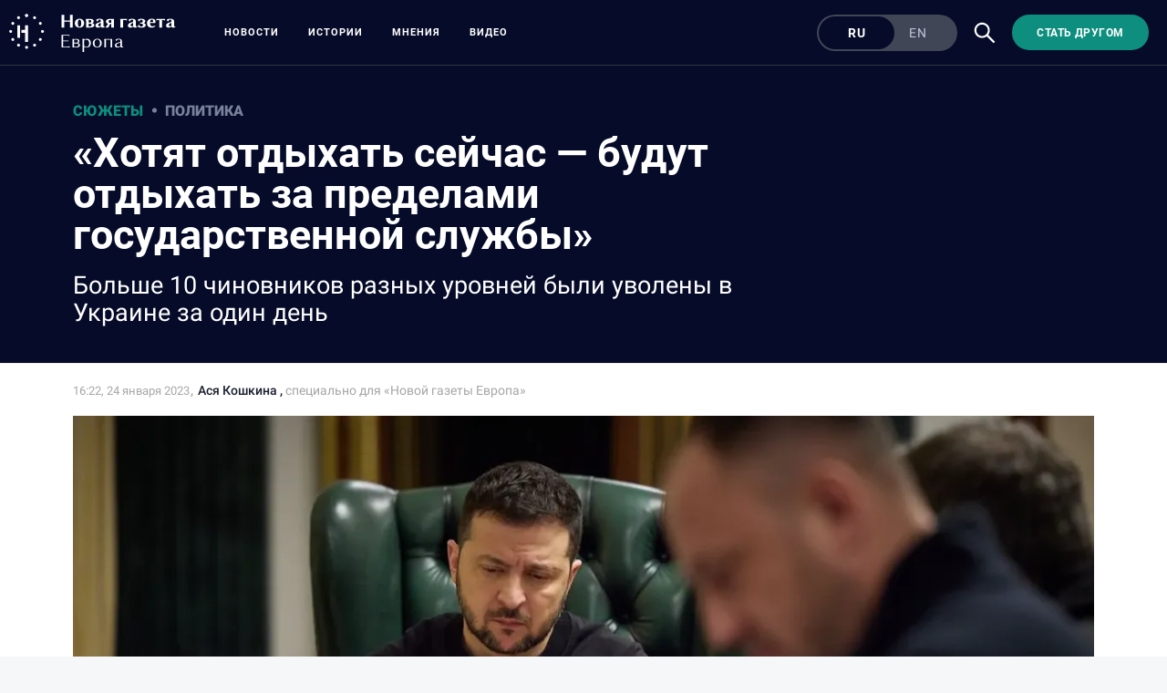

--- FILE ---
content_type: text/html; charset=utf-8
request_url: https://novayagazeta.eu/articles/2023/01/24/khotiat-otdykhat-seichas-budut-otdykhat-za-predelami-gosudarstvennoi-sluzhby
body_size: 25124
content:
<!DOCTYPE html>
<html itemscope="itemscope" itemtype="http://schema.org/WebSite" style="--appHeight:960px; --headerBottomPosition:60px;" xmlns="http://www.w3.org/1999/html"><head><script data-slug="2023/01/24/khotiat-otdykhat-seichas-budut-otdykhat-za-predelami-gosudarstvennoi-sluzhby" id="article-JSON-LD" type="application/ld+json">
    {
        "@context": "https://schema.org/",
        "@type": "Article",
        "mainEntityOfPage": {
            "@type": "WebPage",
            "@id": "https://novayagazeta.eu/articles/2023/01/24/khotiat-otdykhat-seichas-budut-otdykhat-za-predelami-gosudarstvennoi-sluzhby#article"
        },
        "headline": "«Хотят отдыхать сейчас — будут отдыхать за пределами государственной службы»",
        "alternativeHeadline": "Больше 10 чиновников разных уровней были уволены в Украине за один день",
        "text": "После серии скандалов в украинском правительстве президент страны Владимир Зеленский объявил о «кадровых решениях» и сменил чиновников разных уровней. Сегодня стало известно как минимум о десятке громких отставок, среди которых — увольнения замглавы офиса президента Кирилла Тимошенко, нескольких замминистров и пятерых глав областных администраций. «Новая газета Европа» рассказывает о перестановках в украинском правительстве. ",
		"keywords": "украина, скандал, коррупция, отставки",
        "image": {
            "@type": "ImageObject",
            "url": "https://novayagazeta.eu/static/previews/2023/01/24/khotiat-otdykhat-seichas-budut-otdykhat-za-predelami-gosudarstvennoi-sluzhby.jpeg?v=147",
            "width": 1200,
            "height": 630
        },
        "author": {
            "@type": "Organization",
            "name": "Новая газета Европа",
            "url": "https://novayagazeta.eu"
        },
        "publisher": {
            "@type": "Organization",
            "name": "Новая газета Европа",
            "logo": {
                "@type": "ImageObject",
                "url": "https://novayagazeta.eu/logo_apple_touch_icon_europe.png",
                "width": 144,
                "height": 144
            }
        },
        "datePublished": "2023-01-24T16:22:00.000Z",
        "dateModified": "2023-01-24T16:22:00.000Z"
    }</script><title>«Хотят отдыхать сейчас — будут отдыхать за пределами государственной службы». Больше 10 чиновников разных уровней были уволены в Украине за один день — Новая газета Европа</title><meta charset="utf-8"/><meta content="width=device-width,initial-scale=1" name="viewport"/><link href="https://novayagazeta.eu/feed/rss" rel="alternate" title="Новая газета Европа" type="application/rss+xml"/><link href="/favicon.ico" rel="icon"/><link href="/logo_apple_touch_icon_europe.png" rel="apple-touch-icon" sizes="180x180"/><link href="/favicon-europe-32x32.png" rel="icon" sizes="32x32" type="image/png"/><link href="/favicon-europe-16x16.png" rel="icon" sizes="16x16" type="image/png"/><link as="image" href="ic_mainLogo_europe_v3.svg" imagesizes="24x24" imagesrcset="/ic_mainLogo_europe_v3.svg" rel="preload" type="image/svg+xml"/><link as="image" href="ic_search_white_24dp_v3.svg" imagesizes="24x24" imagesrcset="/ic_search_white_24dp_v3.svg" rel="preload" type="image/svg+xml"/><link href="/manifest.json" rel="manifest"/><script>if("HyperRenderBot"!==window.navigator.userAgent){function gtag(){dataLayer.push(arguments)}!function(){var e=document.createElement("script");e.src="https://www.googletagmanager.com/gtag/js?id=G-EQTMJXQCWQ",e.defer=!0,document.head.appendChild(e)}(),window.dataLayer=window.dataLayer||[],gtag("js",new Date),gtag("config","G-EQTMJXQCWQ",{send_page_view:!1})}</script><script type="text/javascript">"HyperRenderBot"!==window.navigator.userAgent&&(!function(e,n){e[n]=e[n]||function(){(e[n].a=e[n].a||[]).push(arguments)},e[n].l=1*new Date}(window,"ym"),function(){var e=document.createElement("script");e.src="https://cdn.jsdelivr.net/npm/yandex-metrica-watch/tag.js",e.defer=!0,document.head.appendChild(e)}(),ym(88181985,"init",{clickmap:!0,trackLinks:!0,defer:!0,accurateTrackBounce:!0}))</script><noscript><div><img alt="" src="https://mc.yandex.ru/watch/88181985" style="position:absolute;left:-9999px"/></div></noscript><style>@font-face{font-family:Roboto;font-style:normal;font-weight:100;font-display:swap;src:url(/KFOkCnqEu92Fr1MmgVxMIzIFKw.woff2) format('woff2');unicode-range:U+0301,U+0400-045F,U+0490-0491,U+04B0-04B1,U+2116}@font-face{font-family:Roboto;font-style:normal;font-weight:100;font-display:swap;src:url(/KFOkCnqEu92Fr1MmgVxIIzIXKMny.woff2) format('woff2');unicode-range:U+0000-00FF,U+0131,U+0152-0153,U+02BB-02BC,U+02C6,U+02DA,U+02DC,U+2000-206F,U+2074,U+20AC,U+2122,U+2191,U+2193,U+2212,U+2215,U+FEFF,U+FFFD}@font-face{font-family:Roboto;font-style:normal;font-weight:300;font-display:swap;src:url(/KFOlCnqEu92Fr1MmSU5fABc4EsA.woff2) format('woff2');unicode-range:U+0301,U+0400-045F,U+0490-0491,U+04B0-04B1,U+2116}@font-face{font-family:Roboto;font-style:normal;font-weight:300;font-display:swap;src:url(/KFOlCnqEu92Fr1MmSU5fBBc4.woff2) format('woff2');unicode-range:U+0000-00FF,U+0131,U+0152-0153,U+02BB-02BC,U+02C6,U+02DA,U+02DC,U+0304,U+0308,U+0329,U+2000-206F,U+2074,U+20AC,U+2122,U+2191,U+2193,U+2212,U+2215,U+FEFF,U+FFFD}@font-face{font-family:Roboto;font-style:normal;font-weight:400;font-display:swap;src:url(/KFOmCnqEu92Fr1Mu5mxKKTU1Kvnz.woff2) format('woff2');unicode-range:U+0400-045F,U+0490-0491,U+04B0-04B1,U+2116}@font-face{font-family:Roboto;font-style:normal;font-weight:400;font-display:swap;src:url(/KFOmCnqEu92Fr1Mu4mxKKTU1Kg.woff2) format('woff2');unicode-range:U+0000-00FF,U+0131,U+0152-0153,U+02BB-02BC,U+02C6,U+02DA,U+02DC,U+2000-206F,U+2074,U+20AC,U+2122,U+2191,U+2193,U+2212,U+2215,U+FEFF,U+FFFD}@font-face{font-family:Roboto;font-style:normal;font-weight:500;font-display:swap;src:url(/KFOlCnqEu92Fr1MmEU9fABc4AMP6lbBP.woff2) format('woff2');unicode-range:U+0400-045F,U+0490-0491,U+04B0-04B1,U+2116}@font-face{font-family:Roboto;font-style:normal;font-weight:500;font-display:swap;src:url(/KFOlCnqEu92Fr1MmEU9fBBc4AMP6lQ.woff2) format('woff2');unicode-range:U+0000-00FF,U+0131,U+0152-0153,U+02BB-02BC,U+02C6,U+02DA,U+02DC,U+2000-206F,U+2074,U+20AC,U+2122,U+2191,U+2193,U+2212,U+2215,U+FEFF,U+FFFD}@font-face{font-family:Roboto;font-style:normal;font-weight:700;font-display:swap;src:url(/KFOlCnqEu92Fr1MmWUlfABc4EsA.woff2) format('woff2');unicode-range:U+0301,U+0400-045F,U+0490-0491,U+04B0-04B1,U+2116}@font-face{font-family:Roboto;font-style:normal;font-weight:700;font-display:swap;src:url(/KFOlCnqEu92Fr1MmWUlfBBc4.woff2) format('woff2');unicode-range:U+0000-00FF,U+0131,U+0152-0153,U+02BB-02BC,U+02C6,U+02DA,U+02DC,U+0304,U+0308,U+0329,U+2000-206F,U+2074,U+20AC,U+2122,U+2191,U+2193,U+2212,U+2215,U+FEFF,U+FFFD}@font-face{font-family:Roboto;font-style:normal;font-weight:900;font-display:swap;src:url(/KFOlCnqEu92Fr1MmYUtfABc4AMP6lbBP.woff2) format('woff2');unicode-range:U+0400-045F,U+0490-0491,U+04B0-04B1,U+2116}@font-face{font-family:Roboto;font-style:normal;font-weight:900;font-display:swap;src:url(/KFOlCnqEu92Fr1MmYUtfBBc4AMP6lQ.woff2) format('woff2');unicode-range:U+0000-00FF,U+0131,U+0152-0153,U+02BB-02BC,U+02C6,U+02DA,U+02DC,U+2000-206F,U+2074,U+20AC,U+2122,U+2191,U+2193,U+2212,U+2215,U+FEFF,U+FFFD}</style><link as="font" crossorigin="anonymous" href="/KFOlCnqEu92Fr1MmYUtfBBc4AMP6lQ.woff2" rel="preload" type="font/woff2"/><link as="font" crossorigin="anonymous" href="/KFOlCnqEu92Fr1MmSU5fABc4EsA.woff2" rel="preload" type="font/woff2"/><link as="font" crossorigin="anonymous" href="/KFOkCnqEu92Fr1MmgVxMIzIFKw.woff2" rel="preload" type="font/woff2"/><link as="font" crossorigin="anonymous" href="/KFOlCnqEu92Fr1MmWUlfABc4EsA.woff2" rel="preload" type="font/woff2"/><link as="font" crossorigin="anonymous" href="/KFOlCnqEu92Fr1MmSU5fBBc4.woff2" rel="preload" type="font/woff2"/><link as="font" crossorigin="anonymous" href="/KFOlCnqEu92Fr1MmYUtfABc4AMP6lbBP.woff2" rel="preload" type="font/woff2"/><link as="font" crossorigin="anonymous" href="/KFOlCnqEu92Fr1MmWUlfBBc4.woff2" rel="preload" type="font/woff2"/><link as="font" crossorigin="anonymous" href="/KFOlCnqEu92Fr1MmEU9fBBc4AMP6lQ.woff2" rel="preload" type="font/woff2"/><link as="font" crossorigin="anonymous" href="/KFOlCnqEu92Fr1MmEU9fABc4AMP6lbBP.woff2" rel="preload" type="font/woff2"/><link as="font" crossorigin="anonymous" href="/KFOmCnqEu92Fr1Mu4mxKKTU1Kg.woff2" rel="preload" type="font/woff2"/><link as="font" crossorigin="anonymous" href="/KFOmCnqEu92Fr1Mu5mxKKTU1Kvnz.woff2" rel="preload" type="font/woff2"/><link as="font" crossorigin="anonymous" href="/KFOkCnqEu92Fr1MmgVxIIzIXKMny.woff2" rel="preload" type="font/woff2"/><meta content="index,follow" name="robots"/><meta content="#ffffff" name="theme-color"/><meta content="summary_large_image" name="twitter:card"/><meta content="@novayagazeta_eu" name="twitter:site"/><meta content="@novayagazeta_eu" name="twitter:creator"/><meta content="no-referrer-when-downgrade" name="referrer"/><meta content="#ffffff" name="msapplication-TileColor"/><meta content="/logo_apple_touch_icon_europe.png" name="msapplication-TileImage"/><style>body{margin:0 auto}</style><script>window.yaContextCb=window.yaContextCb||[]</script><link href="/static/css/main.s531dwio9h.cb3c51a7.chunk.css" rel="stylesheet"/><script defer="defer" src="/static/js/client.s531dwio9h.8285c9a5.chunk.js"></script><style data-emotion="css" data-s=""></style><link as="font" crossorigin="anonymous" data-react-helmet="true" href="/RobotoFlex-VariableFont_GRAD,XTRA,YOPQ,YTAS,YTDE,YTFI,YTLC,YTUC,opsz,slnt,wdth,wght.woff2" rel="preload" type="font/woff2"/><link as="font" crossorigin="anonymous" data-react-helmet="true" href="/ga6faw1J5X9T9RW6j9bNfFIMZhhWnFTyNZIQD1-_P3vct-FG.woff2" rel="preload" type="font/woff2"/><link as="font" crossorigin="anonymous" data-react-helmet="true" href="/ga6faw1J5X9T9RW6j9bNfFIMZhhWnFTyNZIQD1-_P3_ctw.woff2" rel="preload" type="font/woff2"/><link as="font" crossorigin="anonymous" data-react-helmet="true" href="/ga6daw1J5X9T9RW6j9bNVls-hfgvz8JcMofYTYf0D33Esw.woff2" rel="preload" type="font/woff2"/><link as="font" crossorigin="anonymous" data-react-helmet="true" href="/ga6daw1J5X9T9RW6j9bNVls-hfgvz8JcMofYTYf3D33Esw.woff2" rel="preload" type="font/woff2"/><link as="font" crossorigin="anonymous" data-react-helmet="true" href="/ga6faw1J5X9T9RW6j9bNfFIMZhhWnFTyNZIQD1-_P3Lct-FG.woff2" rel="preload" type="font/woff2"/><link as="font" crossorigin="anonymous" data-react-helmet="true" href="/ga6faw1J5X9T9RW6j9bNfFIMZhhWnFTyNZIQD1-_P3Hct-FG.woff2" rel="preload" type="font/woff2"/><link as="font" crossorigin="anonymous" data-react-helmet="true" href="/ga6Kaw1J5X9T9RW6j9bNfFImbjC7XsdBMr8R.woff2" rel="preload" type="font/woff2"/><link as="font" crossorigin="anonymous" data-react-helmet="true" href="/ga6Kaw1J5X9T9RW6j9bNfFImajC7XsdBMg.woff2" rel="preload" type="font/woff2"/><link as="font" crossorigin="anonymous" data-react-helmet="true" href="/ga6Iaw1J5X9T9RW6j9bNfFMWaDq8fMVxMw.woff2" rel="preload" type="font/woff2"/><link as="font" crossorigin="anonymous" data-react-helmet="true" href="/ga6Iaw1J5X9T9RW6j9bNfFcWaDq8fMU.woff2" rel="preload" type="font/woff2"/><link as="font" crossorigin="anonymous" data-react-helmet="true" href="/ga6Law1J5X9T9RW6j9bNdOwzfROece9LOocoDg.woff2" rel="preload" type="font/woff2"/><link as="font" crossorigin="anonymous" data-react-helmet="true" href="/ga6Law1J5X9T9RW6j9bNdOwzfReece9LOoc.woff2" rel="preload" type="font/woff2"/><style data-react-helmet="true" suppresshydrationwarning="true">
          /* cyrillic */
          @font-face {
            font-family: 'Roboto Flex';
            font-style: normal;
            font-weight: 100 1000;
            font-stretch: 100%;
            font-display: swap;
            src: url(/RobotoFlex-VariableFont_GRAD,XTRA,YOPQ,YTAS,YTDE,YTFI,YTLC,YTUC,opsz,slnt,wdth,wght.woff2) format('woff2');
            unicode-range: U+0301, U+0400-045F, U+0490-0491, U+04B0-04B1, U+2116;
          }
          /* latin */
          @font-face {
            font-family: 'Roboto Flex';
            font-style: normal;
            font-weight: 100 1000;
            font-stretch: 100%;
            font-display: swap;
            src: url(/RobotoFlex-VariableFont_GRAD,XTRA,YOPQ,YTAS,YTDE,YTFI,YTLC,YTUC,opsz,slnt,wdth,wght.woff2) format('woff2');
            unicode-range: U+0000-00FF, U+0131, U+0152-0153, U+02BB-02BC, U+02C6, U+02DA, U+02DC, U+0304, U+0308, U+0329, U+2000-206F, U+2074, U+20AC, U+2122, U+2191, U+2193, U+2212, U+2215, U+FEFF, U+FFFD;
          }
			</style><style data-react-helmet="true">
                    /* cyrillic-ext */
                    @font-face {
                      font-family: 'Noto Serif';
                      font-style: italic;
                      font-weight: 400;
                      font-stretch: 100%;
                      src: url(/ga6faw1J5X9T9RW6j9bNfFIMZhhWnFTyNZIQD1-_P3Lct-FG.woff2) format('woff2');
                      unicode-range: U+0460-052F, U+1C80-1C88, U+20B4, U+2DE0-2DFF, U+A640-A69F, U+FE2E-FE2F;
                    }
                    /* cyrillic */
                    @font-face {
                      font-family: 'Noto Serif';
                      font-style: italic;
                      font-weight: 400;
                      font-display: swap;
                      src: url(/ga6Kaw1J5X9T9RW6j9bNfFImbjC7XsdBMr8R.woff2) format('woff2');
                      unicode-range: U+0400-045F, U+0490-0491, U+04B0-04B1, U+2116;
                    }
                    /* latin-ext */
                    @font-face {
                      font-family: 'Noto Serif';
                      font-style: italic;
                      font-weight: 400;
                      font-stretch: 100%;
                      src: url(/ga6faw1J5X9T9RW6j9bNfFIMZhhWnFTyNZIQD1-_P3Hct-FG.woff2) format('woff2');
                      unicode-range: U+0100-02AF, U+0304, U+0308, U+0329, U+1E00-1E9F, U+1EF2-1EFF, U+2020, U+20A0-20AB, U+20AD-20CF, U+2113, U+2C60-2C7F, U+A720-A7FF;
                    }
                
                    /* latin */
                    @font-face {
                      font-family: 'Noto Serif';
                      font-style: italic;
                      font-weight: 400;
                      font-display: swap;
                      src: url(/ga6Kaw1J5X9T9RW6j9bNfFImajC7XsdBMg.woff2) format('woff2');
                      unicode-range: U+0000-00FF, U+0131, U+0152-0153, U+02BB-02BC, U+02C6, U+02DA, U+02DC, U+2000-206F, U+2074, U+20AC, U+2122, U+2191, U+2193, U+2212, U+2215, U+FEFF, U+FFFD;
                    }
                    /* cyrillic-ext */
                    @font-face {
                      font-family: 'Noto Serif';
                      font-style: normal;
                      font-weight: 400;
                      font-stretch: 100%;
                      src: url(/ga6daw1J5X9T9RW6j9bNVls-hfgvz8JcMofYTYf3D33Esw.woff2) format('woff2');
                      unicode-range: U+0460-052F, U+1C80-1C88, U+20B4, U+2DE0-2DFF, U+A640-A69F, U+FE2E-FE2F;
                    }                
                    /* cyrillic */
                    @font-face {
                      font-family: 'Noto Serif';
                      font-style: normal;
                      font-weight: 400;
                      font-display: swap;
                      src: url(/ga6Iaw1J5X9T9RW6j9bNfFMWaDq8fMVxMw.woff2) format('woff2');
                      unicode-range: U+0400-045F, U+0490-0491, U+04B0-04B1, U+2116;
                    }
                    /* latin-ext */
                    @font-face {
                      font-family: 'Noto Serif';
                      font-style: normal;
                      font-weight: 400;
                      font-stretch: 100%;
                      src: url(/ga6daw1J5X9T9RW6j9bNVls-hfgvz8JcMofYTYf0D33Esw.woff2) format('woff2');
                      unicode-range: U+0100-02AF, U+0304, U+0308, U+0329, U+1E00-1E9F, U+1EF2-1EFF, U+2020, U+20A0-20AB, U+20AD-20CF, U+2113, U+2C60-2C7F, U+A720-A7FF;
                    }
                
                    /* latin */
                    @font-face {
                      font-family: 'Noto Serif';
                      font-style: normal;
                      font-weight: 400;
                      font-display: swap;
                      src: url(/ga6Iaw1J5X9T9RW6j9bNfFcWaDq8fMU.woff2) format('woff2');
                      unicode-range: U+0000-00FF, U+0131, U+0152-0153, U+02BB-02BC, U+02C6, U+02DA, U+02DC, U+2000-206F, U+2074, U+20AC, U+2122, U+2191, U+2193, U+2212, U+2215, U+FEFF, U+FFFD;
                    }
                    /* cyrillic */
                    @font-face {
                      font-family: 'Noto Serif';
                      font-style: italic;
                      font-weight: 700;
                      font-stretch: 100%;
                      src: url(/ga6faw1J5X9T9RW6j9bNfFIMZhhWnFTyNZIQD1-_P3vct-FG.woff2) format('woff2');
                      unicode-range: U+0301, U+0400-045F, U+0490-0491, U+04B0-04B1, U+2116;
                    }                
                    /* cyrillic */
                    @font-face {
                      font-family: 'Noto Serif';
                      font-style: normal;
                      font-weight: 700;
                      font-display: swap;
                      src: url(/ga6Law1J5X9T9RW6j9bNdOwzfROece9LOocoDg.woff2) format('woff2');
                      unicode-range: U+0400-045F, U+0490-0491, U+04B0-04B1, U+2116;
                    }
                    /* latin */
                    @font-face {
                      font-family: 'Noto Serif';
                      font-style: italic;
                      font-weight: 700;
                      font-stretch: 100%;
                      src: url(/ga6faw1J5X9T9RW6j9bNfFIMZhhWnFTyNZIQD1-_P3_ctw.woff2) format('woff2');
                      unicode-range: U+0000-00FF, U+0131, U+0152-0153, U+02BB-02BC, U+02C6, U+02DA, U+02DC, U+0304, U+0308, U+0329, U+2000-206F, U+2074, U+20AC, U+2122, U+2191, U+2193, U+2212, U+2215, U+FEFF, U+FFFD;
                    }
                
                    /* latin */
                    @font-face {
                      font-family: 'Noto Serif';
                      font-style: normal;
                      font-weight: 700;
                      font-display: swap;
                      src: url(/ga6Law1J5X9T9RW6j9bNdOwzfReece9LOoc.woff2) format('woff2');
                      unicode-range: U+0000-00FF, U+0131, U+0152-0153, U+02BB-02BC, U+02C6, U+02DA, U+02DC, U+2000-206F, U+2074, U+20AC, U+2122, U+2191, U+2193, U+2212, U+2215, U+FEFF, U+FFFD;
                    }
                    </style><link href="/static/css/575.s531dwio9h.b5b6b876.chunk.css" rel="stylesheet" type="text/css"/><link href="/static/css/4.s531dwio9h.ecd9bfb3.chunk.css" rel="stylesheet" type="text/css"/><link href="/static/css/71.s531dwio9h.9584440a.chunk.css" rel="stylesheet" type="text/css"/><link data-react-helmet="true" href="https://novayagazeta.eu/static/previews/2023/01/24/khotiat-otdykhat-seichas-budut-otdykhat-za-predelami-gosudarstvennoi-sluzhby.jpeg?v=147" rel="image_src"/><link data-react-helmet="true" href="https://novayagazeta.eu/articles/2023/01/24/khotiat-otdykhat-seichas-budut-otdykhat-za-predelami-gosudarstvennoi-sluzhby" hreflang="ru" rel="alternate"/><link data-react-helmet="true" href="https://novayagazeta.eu/amp/articles/2023/01/24/khotiat-otdykhat-seichas-budut-otdykhat-za-predelami-gosudarstvennoi-sluzhby" rel="amphtml"/><link data-react-helmet="true" href="https://novayagazeta.eu/articles/2023/01/24/khotiat-otdykhat-seichas-budut-otdykhat-za-predelami-gosudarstvennoi-sluzhby" rel="canonical"/><meta content="Новая газета Европа" data-react-helmet="true" property="og:site_name"/><meta content="ru_RU" data-react-helmet="true" property="og:locale"/><meta content="ru" data-react-helmet="true" http-equiv="Content-language"/><meta content="article" data-react-helmet="true" property="og:type"/><meta content="https://novayagazeta.eu/static/previews/2023/01/24/khotiat-otdykhat-seichas-budut-otdykhat-za-predelami-gosudarstvennoi-sluzhby.jpeg?v=147" data-react-helmet="true" itemprop="image"/><meta content="https://novayagazeta.eu/static/previews/2023/01/24/khotiat-otdykhat-seichas-budut-otdykhat-za-predelami-gosudarstvennoi-sluzhby.jpeg?v=147" data-react-helmet="true" name="twitter:image"/><meta content="https://novayagazeta.eu/static/previews/2023/01/24/khotiat-otdykhat-seichas-budut-otdykhat-za-predelami-gosudarstvennoi-sluzhby.jpeg?v=147" data-react-helmet="true" property="og:image"/><meta content="1200" data-react-helmet="true" property="og:image:width"/><meta content="630" data-react-helmet="true" property="og:image:height"/><meta content="«Хотят отдыхать сейчас — будут отдыхать за пределами государственной службы». Больше 10 чиновников разных уровней были уволены в Украине за один день — Новая газета Европа" data-react-helmet="true" property="og:long_title"/><meta content="«Хотят отдыхать сейчас — будут отдыхать за пределами государственной службы». Больше 10 чиновников разных уровней были уволены в Украине за один день — Новая газета Европа" data-react-helmet="true" name="twitter:title"/><meta content="«Хотят отдыхать сейчас — будут отдыхать за пределами государственной службы». Больше 10 чиновников разных уровней были уволены в Украине за один день — Новая газета Европа" data-react-helmet="true" property="og:title"/><meta content="После серии скандалов в украинском правительстве президент страны Владимир Зеленский объявил о «кадровых решениях» и сменил чиновников разных уровней. Сегодня стало известно как минимум о десятке громких отставок, среди которых — увольнения замглавы офиса президента Кирилла Тимошенко, нескольких замминистров и пятерых глав областных администраций. «Новая газета Европа» рассказывает о перестановках в украинском правительстве. " data-react-helmet="true" name="twitter:description"/><meta content="После серии скандалов в украинском правительстве президент страны Владимир Зеленский объявил о «кадровых решениях» и сменил чиновников разных уровней. Сегодня стало известно как минимум о десятке громких отставок, среди которых — увольнения замглавы офиса президента Кирилла Тимошенко, нескольких замминистров и пятерых глав областных администраций. «Новая газета Европа» рассказывает о перестановках в украинском правительстве. " data-react-helmet="true" name="description"/><meta content="После серии скандалов в украинском правительстве президент страны Владимир Зеленский объявил о «кадровых решениях» и сменил чиновников разных уровней. Сегодня стало известно как минимум о десятке громких отставок, среди которых — увольнения замглавы офиса президента Кирилла Тимошенко, нескольких замминистров и пятерых глав областных администраций. «Новая газета Европа» рассказывает о перестановках в украинском правительстве. " data-react-helmet="true" property="og:description"/><meta content="https://novayagazeta.eu/articles/2023/01/24/khotiat-otdykhat-seichas-budut-otdykhat-za-predelami-gosudarstvennoi-sluzhby" data-react-helmet="true" property="og:url"/><meta content="https://novayagazeta.eu/articles/2023/01/24/khotiat-otdykhat-seichas-budut-otdykhat-za-predelami-gosudarstvennoi-sluzhby" data-react-helmet="true" name="url"/><meta content="https://novayagazeta.eu/articles/2023/01/24/khotiat-otdykhat-seichas-budut-otdykhat-za-predelami-gosudarstvennoi-sluzhby" data-react-helmet="true" name="identifier-URL"/><meta content="украина, скандал, коррупция, отставки" data-react-helmet="true" name="keywords"/><meta content="1674577320000" data-react-helmet="true" property="article:published_time"/><meta content="Ася Кошкина" data-react-helmet="true" itemprop="author" itemtype="https://schema.org/Person"/><meta content="Сюжеты" data-react-helmet="true" name="genre"/><style type="text/css">.transform-component-module_wrapper__7HFJe {
  position: relative;
  width: -moz-fit-content;
  width: fit-content;
  height: -moz-fit-content;
  height: fit-content;
  overflow: hidden;
  -webkit-touch-callout: none; /* iOS Safari */
  -webkit-user-select: none; /* Safari */
  -khtml-user-select: none; /* Konqueror HTML */
  -moz-user-select: none; /* Firefox */
  -ms-user-select: none; /* Internet Explorer/Edge */
  user-select: none;
  margin: 0;
  padding: 0;
}
.transform-component-module_content__uCDPE {
  display: flex;
  flex-wrap: wrap;
  width: -moz-fit-content;
  width: fit-content;
  height: -moz-fit-content;
  height: fit-content;
  margin: 0;
  padding: 0;
  transform-origin: 0% 0%;
}
.transform-component-module_content__uCDPE img {
  pointer-events: none;
}
</style></head><body><script id="__SERVER_DATA__" type="application/json">%7B%22mutations%22%3A%5B%5D%2C%22queries%22%3A%5B%7B%22state%22%3A%7B%22data%22%3A%7B%7D%2C%22dataUpdateCount%22%3A1%2C%22dataUpdatedAt%22%3A1767369464790%2C%22error%22%3Anull%2C%22errorUpdateCount%22%3A0%2C%22errorUpdatedAt%22%3A0%2C%22fetchFailureCount%22%3A0%2C%22fetchFailureReason%22%3Anull%2C%22fetchMeta%22%3Anull%2C%22isInvalidated%22%3Afalse%2C%22status%22%3A%22success%22%2C%22fetchStatus%22%3A%22idle%22%7D%2C%22queryKey%22%3A%5B%22meta%22%5D%2C%22queryHash%22%3A%22%5B%5C%22meta%5C%22%5D%22%7D%2C%7B%22state%22%3A%7B%22data%22%3A%7B%22title%22%3A%22%3Cp%3E%C2%AB%D0%A5%D0%BE%D1%82%D1%8F%D1%82%20%D0%BE%D1%82%D0%B4%D1%8B%D1%85%D0%B0%D1%82%D1%8C%20%D1%81%D0%B5%D0%B9%D1%87%D0%B0%D1%81%20%E2%80%94%20%D0%B1%D1%83%D0%B4%D1%83%D1%82%20%D0%BE%D1%82%D0%B4%D1%8B%D1%85%D0%B0%D1%82%D1%8C%20%D0%B7%D0%B0%20%D0%BF%D1%80%D0%B5%D0%B4%D0%B5%D0%BB%D0%B0%D0%BC%D0%B8%20%D0%B3%D0%BE%D1%81%D1%83%D0%B4%D0%B0%D1%80%D1%81%D1%82%D0%B2%D0%B5%D0%BD%D0%BD%D0%BE%D0%B9%20%D1%81%D0%BB%D1%83%D0%B6%D0%B1%D1%8B%C2%BB%3C%2Fp%3E%22%2C%22subtitle%22%3A%22%D0%91%D0%BE%D0%BB%D1%8C%D1%88%D0%B5%2010%20%D1%87%D0%B8%D0%BD%D0%BE%D0%B2%D0%BD%D0%B8%D0%BA%D0%BE%D0%B2%20%D1%80%D0%B0%D0%B7%D0%BD%D1%8B%D1%85%20%D1%83%D1%80%D0%BE%D0%B2%D0%BD%D0%B5%D0%B9%20%D0%B1%D1%8B%D0%BB%D0%B8%20%D1%83%D0%B2%D0%BE%D0%BB%D0%B5%D0%BD%D1%8B%20%D0%B2%20%D0%A3%D0%BA%D1%80%D0%B0%D0%B8%D0%BD%D0%B5%20%D0%B7%D0%B0%20%D0%BE%D0%B4%D0%B8%D0%BD%20%D0%B4%D0%B5%D0%BD%D1%8C%22%2C%22slug%22%3A%222023%2F01%2F24%2Fkhotiat-otdykhat-seichas-budut-otdykhat-za-predelami-gosudarstvennoi-sluzhby%22%2C%22lang%22%3A%22ru%22%2C%22typeDisplayName%22%3A%22%D0%A1%D1%82%D0%B0%D1%82%D1%8C%D1%8F%22%2C%22version%22%3A147%2C%22titleSocial%22%3A%22%22%2C%22titlePictureOfTheDay%22%3A%22%22%2C%22subtitlePictureOfTheDay%22%3Anull%2C%22backgroundUrl%22%3Anull%2C%22previewUrl%22%3A%22https%3A%2F%2Fnovayagazeta.eu%2Fstatic%2Frecords%2Fdfdc058b90f0417d8befaa5bf7193ff4.webp%22%2C%22metaPreviewHeight%22%3A630%2C%22metaPreviewWidth%22%3A1200%2C%22previewCaption%22%3A%22%D0%A4%D0%BE%D1%82%D0%BE%3A%20%D1%82%D0%B5%D0%BB%D0%B5%D0%B3%D1%80%D0%B0-%D0%BA%D0%B0%D0%BD%D0%B0%D0%BB%20%D0%92%D0%BB%D0%B0%D0%B4%D0%B8%D0%BC%D0%B8%D1%80%20%D0%97%D0%B5%D0%BB%D0%B5%D0%BD%D1%81%D0%BA%D0%BE%D0%B3%D0%BE%22%2C%22previewUrlSocial%22%3Anull%2C%22previewUrlAnimated%22%3A%22%22%2C%22lead%22%3A%22%3Cp%3E%D0%9F%D0%BE%D1%81%D0%BB%D0%B5%20%D1%81%D0%B5%D1%80%D0%B8%D0%B8%20%D1%81%D0%BA%D0%B0%D0%BD%D0%B4%D0%B0%D0%BB%D0%BE%D0%B2%20%D0%B2%20%D1%83%D0%BA%D1%80%D0%B0%D0%B8%D0%BD%D1%81%D0%BA%D0%BE%D0%BC%20%D0%BF%D1%80%D0%B0%D0%B2%D0%B8%D1%82%D0%B5%D0%BB%D1%8C%D1%81%D1%82%D0%B2%D0%B5%20%D0%BF%D1%80%D0%B5%D0%B7%D0%B8%D0%B4%D0%B5%D0%BD%D1%82%20%D1%81%D1%82%D1%80%D0%B0%D0%BD%D1%8B%20%D0%92%D0%BB%D0%B0%D0%B4%D0%B8%D0%BC%D0%B8%D1%80%20%D0%97%D0%B5%D0%BB%D0%B5%D0%BD%D1%81%D0%BA%D0%B8%D0%B9%20%D0%BE%D0%B1%D1%8A%D1%8F%D0%B2%D0%B8%D0%BB%20%D0%BE%20%C2%AB%D0%BA%D0%B0%D0%B4%D1%80%D0%BE%D0%B2%D1%8B%D1%85%20%D1%80%D0%B5%D1%88%D0%B5%D0%BD%D0%B8%D1%8F%D1%85%C2%BB%20%D0%B8%20%D1%81%D0%BC%D0%B5%D0%BD%D0%B8%D0%BB%20%D1%87%D0%B8%D0%BD%D0%BE%D0%B2%D0%BD%D0%B8%D0%BA%D0%BE%D0%B2%20%D1%80%D0%B0%D0%B7%D0%BD%D1%8B%D1%85%20%D1%83%D1%80%D0%BE%D0%B2%D0%BD%D0%B5%D0%B9.%20%D0%A1%D0%B5%D0%B3%D0%BE%D0%B4%D0%BD%D1%8F%20%D1%81%D1%82%D0%B0%D0%BB%D0%BE%20%D0%B8%D0%B7%D0%B2%D0%B5%D1%81%D1%82%D0%BD%D0%BE%20%D0%BA%D0%B0%D0%BA%20%D0%BC%D0%B8%D0%BD%D0%B8%D0%BC%D1%83%D0%BC%20%D0%BE%20%D0%B4%D0%B5%D1%81%D1%8F%D1%82%D0%BA%D0%B5%20%D0%B3%D1%80%D0%BE%D0%BC%D0%BA%D0%B8%D1%85%20%D0%BE%D1%82%D1%81%D1%82%D0%B0%D0%B2%D0%BE%D0%BA%2C%20%D1%81%D1%80%D0%B5%D0%B4%D0%B8%20%D0%BA%D0%BE%D1%82%D0%BE%D1%80%D1%8B%D1%85%20%E2%80%94%20%D1%83%D0%B2%D0%BE%D0%BB%D1%8C%D0%BD%D0%B5%D0%BD%D0%B8%D1%8F%20%D0%B7%D0%B0%D0%BC%D0%B3%D0%BB%D0%B0%D0%B2%D1%8B%20%D0%BE%D1%84%D0%B8%D1%81%D0%B0%20%D0%BF%D1%80%D0%B5%D0%B7%D0%B8%D0%B4%D0%B5%D0%BD%D1%82%D0%B0%20%D0%9A%D0%B8%D1%80%D0%B8%D0%BB%D0%BB%D0%B0%20%D0%A2%D0%B8%D0%BC%D0%BE%D1%88%D0%B5%D0%BD%D0%BA%D0%BE%2C%20%D0%BD%D0%B5%D1%81%D0%BA%D0%BE%D0%BB%D1%8C%D0%BA%D0%B8%D1%85%20%D0%B7%D0%B0%D0%BC%D0%BC%D0%B8%D0%BD%D0%B8%D1%81%D1%82%D1%80%D0%BE%D0%B2%20%D0%B8%20%D0%BF%D1%8F%D1%82%D0%B5%D1%80%D1%8B%D1%85%20%D0%B3%D0%BB%D0%B0%D0%B2%20%D0%BE%D0%B1%D0%BB%D0%B0%D1%81%D1%82%D0%BD%D1%8B%D1%85%20%D0%B0%D0%B4%D0%BC%D0%B8%D0%BD%D0%B8%D1%81%D1%82%D1%80%D0%B0%D1%86%D0%B8%D0%B9.%3C%2Fp%3E%5Cn%3Cp%3E%C2%AB%D0%9D%D0%BE%D0%B2%D0%B0%D1%8F%20%D0%B3%D0%B0%D0%B7%D0%B5%D1%82%D0%B0%20%D0%95%D0%B2%D1%80%D0%BE%D0%BF%D0%B0%C2%BB%20%D1%80%D0%B0%D1%81%D1%81%D0%BA%D0%B0%D0%B7%D1%8B%D0%B2%D0%B0%D0%B5%D1%82%20%D0%BE%20%D0%BF%D0%B5%D1%80%D0%B5%D1%81%D1%82%D0%B0%D0%BD%D0%BE%D0%B2%D0%BA%D0%B0%D1%85%20%D0%B2%20%D1%83%D0%BA%D1%80%D0%B0%D0%B8%D0%BD%D1%81%D0%BA%D0%BE%D0%BC%20%D0%BF%D1%80%D0%B0%D0%B2%D0%B8%D1%82%D0%B5%D0%BB%D1%8C%D1%81%D1%82%D0%B2%D0%B5.%3C%2Fp%3E%22%2C%22typeId%22%3A%22statja%22%2C%22typeRubricId%22%3A%22politika%22%2C%22typeRubricDisplayName%22%3A%22%D0%9F%D0%BE%D0%BB%D0%B8%D1%82%D0%B8%D0%BA%D0%B0%22%2C%22typeGenreId%22%3A%22sjuzhety%22%2C%22typeGenreDisplayName%22%3A%22%D0%A1%D1%8E%D0%B6%D0%B5%D1%82%D1%8B%22%2C%22authors%22%3A%5B%7B%22id%22%3A280%2C%22name%22%3A%22%D0%90%D1%81%D1%8F%20%D0%9A%D0%BE%D1%88%D0%BA%D0%B8%D0%BD%D0%B0%22%2C%22avatarUrl%22%3A%22%22%2C%22caption%22%3A%22%D1%81%D0%BF%D0%B5%D1%86%D0%B8%D0%B0%D0%BB%D1%8C%D0%BD%D0%BE%20%D0%B4%D0%BB%D1%8F%20%C2%AB%D0%9D%D0%BE%D0%B2%D0%BE%D0%B9%20%D0%B3%D0%B0%D0%B7%D0%B5%D1%82%D1%8B%20%D0%95%D0%B2%D1%80%D0%BE%D0%BF%D0%B0%C2%BB%22%2C%22locale%22%3Anull%2C%22isForeignAgent%22%3Afalse%7D%5D%2C%22tags%22%3A%5B%22%D1%83%D0%BA%D1%80%D0%B0%D0%B8%D0%BD%D0%B0%22%2C%22%D1%81%D0%BA%D0%B0%D0%BD%D0%B4%D0%B0%D0%BB%22%2C%22%D0%BA%D0%BE%D1%80%D1%80%D1%83%D0%BF%D1%86%D0%B8%D1%8F%22%2C%22%D0%BE%D1%82%D1%81%D1%82%D0%B0%D0%B2%D0%BA%D0%B8%22%5D%2C%22podcastId%22%3Anull%2C%22newspaperReleaseId%22%3A%22%22%2C%22themesAttachedId%22%3A%5B%5D%2C%22themes%22%3A%5B%5D%2C%22partnersTitle%22%3Anull%2C%22flags%22%3A%5B%5D%2C%22isImportant%22%3Afalse%2C%22isActive%22%3Atrue%2C%22isPreviewHidden%22%3Afalse%2C%22isYandexZenHidden%22%3Atrue%2C%22isYandexNewsHidden%22%3Afalse%2C%22isAdHidden%22%3Afalse%2C%22customGenre%22%3Anull%2C%22body%22%3A%5B%7B%22type%22%3A%22text%22%2C%22data%22%3A%22%3Ch2%20data-component%3D%5C%22h1%5C%22%3E%D0%A1%D0%BA%D0%B0%D0%BD%D0%B4%D0%B0%D0%BB%20%D0%B2%20%D0%9C%D0%B8%D0%BD%D0%BE%D0%B1%D0%BE%D1%80%D0%BE%D0%BD%D1%8B%3C%2Fh2%3E%22%7D%2C%7B%22type%22%3A%22text%22%2C%22data%22%3A%22%3Cp%3E21%20%D1%8F%D0%BD%D0%B2%D0%B0%D1%80%D1%8F%20%D1%83%D0%BA%D1%80%D0%B0%D0%B8%D0%BD%D1%81%D0%BA%D0%BE%D0%B5%20%D0%B8%D0%B7%D0%B4%D0%B0%D0%BD%D0%B8%D0%B5%20Zn.ua%20%3Ca%20href%3D%5C%22https%3A%2F%2Fzn.ua%2Fukr%2Feconomic-security%2Ftilovi-patsjuki-minoboroni-pid-chas-vijni-piljajut-na-kharchakh-dlja-zsu-bilshe-nizh-za-mirnoho-zhittja.html%5C%22%3E%D0%BE%D0%BF%D1%83%D0%B1%D0%BB%D0%B8%D0%BA%D0%BE%D0%B2%D0%B0%D0%BB%D0%BE%3C%2Fa%3E%20%D1%80%D0%B0%D1%81%D1%81%D0%BB%D0%B5%D0%B4%D0%BE%D0%B2%D0%B0%D0%BD%D0%B8%D0%B5%2C%20%D0%B2%20%D0%BA%D0%BE%D1%82%D0%BE%D1%80%D0%BE%D0%BC%20%D1%83%D1%82%D0%B2%D0%B5%D1%80%D0%B6%D0%B4%D0%B0%D0%BB%D0%BE%D1%81%D1%8C%2C%20%D1%87%D1%82%D0%BE%20%D0%9C%D0%B8%D0%BD%D0%BE%D0%B1%D0%BE%D1%80%D0%BE%D0%BD%D1%8B%20%D0%A3%D0%BA%D1%80%D0%B0%D0%B8%D0%BD%D1%8B%26nbsp%3B%D0%B7%D0%B0%D0%BA%D1%83%D0%BF%D0%B0%D0%B5%D1%82%20%D0%BF%D1%80%D0%BE%D0%B4%D1%83%D0%BA%D1%82%D1%8B%20%D0%B4%D0%BB%D1%8F%20%D0%92%D0%A1%D0%A3%20%D0%BF%D0%BE%20%D1%86%D0%B5%D0%BD%D0%B5%20%D0%B2%20%D0%B4%D0%B2%D0%B0%20%D0%B8%D0%BB%D0%B8%20%D1%82%D1%80%D0%B8%20%D1%80%D0%B0%D0%B7%D0%B0%20%D0%B2%D1%8B%D1%88%D0%B5%20%D1%80%D0%BE%D0%B7%D0%BD%D0%B8%D1%87%D0%BD%D0%BE%D0%B9.%3C%2Fp%3E%5Cn%3Cp%3E%D0%92%20%D1%80%D0%B0%D1%81%D0%BF%D0%BE%D1%80%D1%8F%D0%B6%D0%B5%D0%BD%D0%B8%D0%B8%20%D0%B6%D1%83%D1%80%D0%BD%D0%B0%D0%BB%D0%B8%D1%81%D1%82%D0%BE%D0%B2%20%D0%BE%D0%BA%D0%B0%D0%B7%D0%B0%D0%BB%D0%BE%D1%81%D1%8C%20%D1%81%D0%BE%D0%B3%D0%BB%D0%B0%D1%88%D0%B5%D0%BD%D0%B8%D0%B5%20%D0%BE%D0%B1%20%D0%BE%D1%80%D0%B3%D0%B0%D0%BD%D0%B8%D0%B7%D0%B0%D1%86%D0%B8%D0%B8%20%D1%83%D1%81%D0%BB%D1%83%D0%B3%20%D0%BF%D0%B8%D1%82%D0%B0%D0%BD%D0%B8%D1%8F%2C%20%D0%BF%D0%BE%D0%B4%D0%BF%D0%B8%D1%81%D0%B0%D0%BD%D0%BD%D0%BE%D0%B5%20%D0%BD%D0%B5%D1%81%D0%BA%D0%BE%D0%BB%D1%8C%D0%BA%D0%BE%20%D0%BD%D0%B5%D0%B4%D0%B5%D0%BB%D1%8C%20%D0%BD%D0%B0%D0%B7%D0%B0%D0%B4.%20%D0%A1%D0%BE%D0%B3%D0%BB%D0%B0%D1%81%D0%BD%D0%BE%20%D0%B4%D0%BE%D0%BA%D1%83%D0%BC%D0%B5%D0%BD%D1%82%D1%83%2C%20%D0%BD%D0%B0%20%D0%BF%D1%80%D0%BE%D0%B4%D1%83%D0%BA%D1%82%D1%8B%20%D0%B4%D0%BB%D1%8F%20%D0%B2%D0%BE%D0%B5%D0%BD%D0%BD%D1%8B%D1%85%20%D1%87%D0%B0%D1%81%D1%82%D0%B5%D0%B9%2C%20%D0%B4%D0%B8%D1%81%D0%BB%D0%BE%D1%86%D0%B8%D1%80%D0%BE%D0%B2%D0%B0%D0%BD%D0%BD%D1%8B%D1%85%20%D0%B2%20%D0%9F%D0%BE%D0%BB%D1%82%D0%B0%D0%B2%D1%81%D0%BA%D0%BE%D0%B9%2C%20%D0%A1%D1%83%D0%BC%D1%81%D0%BA%D0%BE%D0%B9%2C%20%D0%9A%D0%B8%D0%B5%D0%B2%D1%81%D0%BA%D0%BE%D0%B9%2C%20%D0%96%D0%B8%D1%82%D0%BE%D0%BC%D0%B8%D1%80%D1%81%D0%BA%D0%BE%D0%B9%2C%20%D0%A7%D0%B5%D1%80%D0%BD%D0%B8%D0%B3%D0%BE%D0%B2%D1%81%D0%BA%D0%BE%D0%B9%20%D0%B8%20%D0%A7%D0%B5%D1%80%D0%BA%D0%B0%D1%81%D1%81%D0%BA%D0%BE%D0%B9%20%D0%BE%D0%B1%D0%BB%D0%B0%D1%81%D1%82%D1%8F%D1%85%2C%20%D0%BF%D0%BB%D0%B0%D0%BD%D0%B8%D1%80%D0%BE%D0%B2%D0%B0%D0%BB%D0%BE%D1%81%D1%8C%20%D0%BF%D0%BE%D1%82%D1%80%D0%B0%D1%82%D0%B8%D1%82%D1%8C%2013%2C6%20%D0%BC%D0%B8%D0%BB%D0%BB%D0%B8%D0%B0%D1%80%D0%B4%D0%B0%20%D0%B3%D1%80%D0%B8%D0%B2%D0%B5%D0%BD%20(%D0%B1%D0%BE%D0%BB%D0%B5%D0%B5%20360%20%D0%BC%D0%B8%D0%BB%D0%BB%D0%B8%D0%BE%D0%BD%D0%BE%D0%B2%20%D0%B4%D0%BE%D0%BB%D0%BB%D0%B0%D1%80%D0%BE%D0%B2).%3C%2Fp%3E%5Cn%3Cp%3E22%20%D1%8F%D0%BD%D0%B2%D0%B0%D1%80%D1%8F%20%D0%BF%D1%80%D0%B5%D0%B4%D1%81%D0%B5%D0%B4%D0%B0%D1%82%D0%B5%D0%BB%D1%8C%20%D0%BF%D0%B0%D1%80%D0%BB%D0%B0%D0%BC%D0%B5%D0%BD%D1%82%D1%81%D0%BA%D0%BE%D0%B3%D0%BE%20%D0%BA%D0%BE%D0%BC%D0%B8%D1%82%D0%B5%D1%82%D0%B0%20%D0%BF%D0%BE%20%D0%BD%D0%B0%D1%86%D0%B1%D0%B5%D0%B7%D0%BE%D0%BF%D0%B0%D1%81%D0%BD%D0%BE%D1%81%D1%82%D0%B8%2C%20%D0%BE%D0%B1%D0%BE%D1%80%D0%BE%D0%BD%D0%B5%20%D0%B8%20%D1%80%D0%B0%D0%B7%D0%B2%D0%B5%D0%B4%D0%BA%D0%B5%20%D0%9C%D0%B0%D1%80%D1%8C%D1%8F%D0%BD%D0%B0%20%D0%91%D0%B5%D0%B7%D1%83%D0%B3%D0%BB%D0%B0%D1%8F%20%3Ca%20href%3D%5C%22https%3A%2F%2Fwww.facebook.com%2Fm.bezuhla%2Fposts%2Fpfbid0FSWd6TTDrkkQikwkuiaQPMMD3xBpLEW33uPUFvYoViPdYgGW9M4MPx1PhWYfPy7Tl%5C%22%3E%D0%B2%D1%8B%D0%B7%D0%B2%D0%B0%D0%BB%D0%B0%3C%2Fa%3E%20%D1%80%D1%83%D0%BA%D0%BE%D0%B2%D0%BE%D0%B4%D1%81%D1%82%D0%B2%D0%BE%20%D0%9C%D0%B8%D0%BD%D0%BE%D0%B1%D0%BE%D1%80%D0%BE%D0%BD%D1%8B%20%D0%B2%20%D0%92%D0%B5%D1%80%D1%85%D0%BE%D0%B2%D0%BD%D1%83%D1%8E%20%D1%80%D0%B0%D0%B4%D1%83.%20%D0%92%20%D1%81%D0%B0%D0%BC%D0%BE%D0%BC%20%D0%B2%D0%B5%D0%B4%D0%BE%D0%BC%D1%81%D1%82%D0%B2%D0%B5%20%3Ca%20href%3D%5C%22https%3A%2F%2Fwww.mil.gov.ua%2Fnews%2F2023%2F01%2F22%2Fkomentar-shhodo-zakupivli-poslug-harchuvannya-vijskovosluzhbovcziv%2F%5C%22%3E%D0%B8%D0%BD%D0%B8%D1%86%D0%B8%D0%B8%D1%80%D0%BE%D0%B2%D0%B0%D0%BB%D0%B8%3C%2Fa%3E%20%D0%BF%D1%80%D0%BE%D0%B2%D0%B5%D1%80%D0%BA%D1%83.%20%D0%94%D0%BB%D1%8F%20%D1%80%D0%B0%D1%81%D1%81%D0%BB%D0%B5%D0%B4%D0%BE%D0%B2%D0%B0%D0%BD%D0%B8%D1%8F%20%D0%B8%D0%BD%D1%86%D0%B8%D0%B4%D0%B5%D0%BD%D1%82%D0%B0%20%D0%BC%D0%B8%D0%BD%D0%B8%D1%81%D1%82%D0%B5%D1%80%D1%81%D1%82%D0%B2%D0%BE%20%D0%BF%D0%BE%D0%B4%D0%B3%D0%BE%D1%82%D0%BE%D0%B2%D0%B8%D0%BB%D0%BE%20%D0%BC%D0%B0%D1%82%D0%B5%D1%80%D0%B8%D0%B0%D0%BB%D1%8B%2C%20%D0%BA%D0%BE%D1%82%D0%BE%D1%80%D1%8B%D0%B5%20%D1%81%D0%BE%D0%B1%D0%B8%D1%80%D0%B0%D0%BB%D0%BE%D1%81%D1%8C%20%D0%BF%D0%B5%D1%80%D0%B5%D0%B4%D0%B0%D1%82%D1%8C%20%D0%B2%20%D0%A1%D0%91%D0%A3.%3C%2Fp%3E%5Cn%3Cp%3E%D0%9F%D1%80%D0%B8%20%D1%8D%D1%82%D0%BE%D0%BC%20%D0%B2%20%D0%9C%D0%B8%D0%BD%D0%BE%D0%B1%D0%BE%D1%80%D0%BE%D0%BD%D1%8B%20%D0%BD%D0%B0%D0%B7%D0%B2%D0%B0%D0%BB%D0%B8%20%D0%B6%D1%83%D1%80%D0%BD%D0%B0%D0%BB%D0%B8%D1%81%D1%82%D1%81%D0%BA%D0%B8%D0%B9%20%D0%BC%D0%B0%D1%82%D0%B5%D1%80%D0%B8%D0%B0%D0%BB%20%D0%B7%D0%B0%D0%B2%D0%B5%D0%B4%D0%BE%D0%BC%D0%BE%20%D0%BB%D0%BE%D0%B6%D0%BD%D1%8B%D0%BC.%20%C2%AB%D0%A1%D0%B2%D0%B5%D0%B4%D0%B5%D0%BD%D0%B8%D1%8F%20%D0%BE%20%D1%81%D0%BE%D0%B4%D0%B5%D1%80%D0%B6%D0%B0%D0%BD%D0%B8%D0%B8%20%D0%B7%D0%B0%D0%BA%D1%83%D0%BF%D0%BE%D0%BA%20%D1%83%D1%81%D0%BB%D1%83%D0%B3%20%D0%BF%D0%B8%D1%82%D0%B0%D0%BD%D0%B8%D1%8F%2C%20%D1%80%D0%B0%D1%81%D0%BF%D1%80%D0%BE%D1%81%D1%82%D1%80%D0%B0%D0%BD%D0%B5%D0%BD%D0%BD%D1%8B%D1%85%20%D0%B2%20%D0%BF%D1%83%D0%B1%D0%BB%D0%B8%D1%87%D0%BD%D0%BE%D0%BC%20%D0%BF%D1%80%D0%BE%D1%81%D1%82%D1%80%D0%B0%D0%BD%D1%81%D1%82%D0%B2%D0%B5%2C%20%D1%80%D0%B0%D1%81%D0%BF%D1%80%D0%BE%D1%81%D1%82%D1%80%D0%B0%D0%BD%D1%8F%D1%8E%D1%82%D1%81%D1%8F%20%D1%81%20%D0%BF%D1%80%D0%B8%D0%B7%D0%BD%D0%B0%D0%BA%D0%B0%D0%BC%D0%B8%20%D1%83%D0%BC%D1%8B%D1%88%D0%BB%D0%B5%D0%BD%D0%BD%D1%8B%D1%85%20%D0%BC%D0%B0%D0%BD%D0%B8%D0%BF%D1%83%D0%BB%D1%8F%D1%86%D0%B8%D0%B9%20%D0%B8%20%D0%B2%D0%B2%D0%BE%D0%B4%D1%8F%D1%82%20%D0%B2%20%D0%B7%D0%B0%D0%B1%D0%BB%D1%83%D0%B6%D0%B4%D0%B5%D0%BD%D0%B8%D0%B5%C2%BB%2C%20%E2%80%94%20%D0%B7%D0%B0%D0%B2%D0%B8%D0%BB%D0%B8%20%D0%B2%20%D0%B2%D0%B5%D0%B4%D0%BE%D0%BC%D1%81%D1%82%D0%B2%D0%B5.%3C%2Fp%3E%22%7D%2C%7B%22type%22%3A%22text%22%2C%22data%22%3A%22%3Ch2%20data-component%3D%5C%22h1%5C%22%3E%D0%90%D1%80%D0%B5%D1%81%D1%82%20%D0%B2%20%D0%BC%D0%B8%D0%BD%D0%B8%D1%81%D1%82%D0%B5%D1%80%D1%81%D1%82%D0%B2%D0%B5%20%D0%B8%D0%BD%D1%84%D1%80%D0%B0%D1%81%D1%82%D1%80%D1%83%D0%BA%D1%82%D1%83%D1%80%D1%8B%3C%2Fh2%3E%22%7D%2C%7B%22type%22%3A%22image%2Fsingle%22%2C%22data%22%3A%22%3Cp%3E%D0%92%D0%B0%D1%81%D0%B8%D0%BB%D0%B8%D0%B9%20%D0%9B%D0%BE%D0%B7%D0%B8%D0%BD%D1%81%D0%BA%D0%B8%D0%B9.%20%D0%A4%D0%BE%D1%82%D0%BE%3A%20%D0%B0%D0%B4%D0%BC%D0%B8%D0%BD%D0%B8%D1%81%D1%82%D1%80%D0%B0%D1%86%D0%B8%D1%8F%20%D0%9B%D1%8C%D0%B2%D0%BE%D0%B2%D1%81%D0%BA%D0%BE%D0%B9%20%D0%BE%D0%B1%D0%BB%D0%B0%D1%81%D1%82%D0%B8%3C%2Fp%3E%22%2C%22previewUrl%22%3A%22https%3A%2F%2Fnovayagazeta.eu%2Fstatic%2Frecords%2F1461fa9b714d408bba53673026a7cb57.webp%22%2C%22wrap%22%3A%222%22%2C%22width%22%3A429%2C%22height%22%3A600%7D%2C%7B%22type%22%3A%22text%22%2C%22data%22%3A%22%3Cp%3E22%20%D1%8F%D0%BD%D0%B2%D0%B0%D1%80%D1%8F%20%D0%BF%D0%BE%20%D0%BF%D0%BE%D0%B4%D0%BE%D0%B7%D1%80%D0%B5%D0%BD%D0%B8%D1%8E%20%D0%B2%20%D0%BA%D0%BE%D1%80%D1%80%D1%83%D0%BF%D1%86%D0%B8%D0%B8%20%D0%B1%D1%8B%D0%BB%20%3Ca%20href%3D%5C%22https%3A%2F%2Fnovayagazeta.eu%2Farticles%2F2023%2F01%2F22%2Fv-ukraine-po-podozreniiu-v-korruptsii-zaderzhali-i-uvolili-zamministra-infrastruktury-news%5C%22%3E%D0%B7%D0%B0%D0%B4%D0%B5%D1%80%D0%B6%D0%B0%D0%BD%3C%2Fa%3E%20%D0%B7%D0%B0%D0%BC%D0%BC%D0%B8%D0%BD%D0%B8%D1%81%D1%82%D1%80%D0%B0%20%D1%80%D0%B0%D0%B7%D0%B2%D0%B8%D1%82%D0%B8%D1%8F%20%D0%BE%D0%B1%D1%89%D0%B8%D0%BD%2C%20%D1%82%D0%B5%D1%80%D1%80%D0%B8%D1%82%D0%BE%D1%80%D0%B8%D0%B9%20%D0%B8%20%D0%B8%D0%BD%D1%84%D1%80%D0%B0%D1%81%D1%82%D1%80%D1%83%D0%BA%D1%82%D1%83%D1%80%D1%8B%20%D0%A3%D0%BA%D1%80%D0%B0%D0%B8%D0%BD%D1%8B%20%D0%92%D0%B0%D1%81%D0%B8%D0%BB%D0%B8%D0%B9%20%D0%9B%D0%BE%D0%B7%D0%B8%D0%BD%D1%81%D0%BA%D0%B8%D0%B9.%3C%2Fp%3E%5Cn%3Cp%3E%D0%92%20%D0%9D%D0%B0%D1%86%D0%B8%D0%BE%D0%BD%D0%B0%D0%BB%D1%8C%D0%BD%D0%BE%D0%BC%20%D0%B0%D0%BD%D1%82%D0%B8%D0%BA%D0%BE%D1%80%D1%80%D1%83%D0%BF%D1%86%D0%B8%D0%BE%D0%BD%D0%BD%D0%BE%D0%BC%20%D0%B1%D1%8E%D1%80%D0%BE%20%D0%A3%D0%BA%D1%80%D0%B0%D0%B8%D0%BD%D1%8B%20(%D0%9D%D0%90%D0%91%D0%A3)%20%D1%83%D1%82%D0%B2%D0%B5%D1%80%D0%B6%D0%B4%D0%B0%D1%8E%D1%82%2C%20%D1%87%D1%82%D0%BE%20%D0%BE%D0%BD%20%D0%BF%D1%8B%D1%82%D0%B0%D0%BB%D1%81%D1%8F%20%D0%BE%D0%B1%D0%BE%D0%B3%D0%B0%D1%82%D0%B8%D1%82%D1%8C%D1%81%D1%8F%20%D0%BD%D0%B0%20%D0%B7%D0%B0%D0%BA%D1%83%D0%BF%D0%BA%D0%B5%20%D0%B3%D0%B5%D0%BD%D0%B5%D1%80%D0%B0%D1%82%D0%BE%D1%80%D0%BE%D0%B2.%3C%2Fp%3E%5Cn%3Cp%3E%D0%9B%D0%B5%D1%82%D0%BE%D0%BC%20%D0%9A%D0%B0%D0%B1%D0%BC%D0%B8%D0%BD%20%D0%A3%D0%BA%D1%80%D0%B0%D0%B8%D0%BD%D1%8B%20%D0%B2%D1%8B%D0%B4%D0%B5%D0%BB%D0%B8%D0%BB%201%2C68%20%D0%BC%D0%B8%D0%BB%D0%BB%D0%B8%D0%B0%D1%80%D0%B4%D0%B0%20%D0%B3%D1%80%D0%B8%D0%B2%D0%B5%D0%BD%20(%D1%8D%D0%BA%D0%B2%D0%B8%D0%B2%D0%B0%D0%BB%D0%B5%D0%BD%D1%82%D0%BD%D0%BE%2045%20%D0%BC%D0%B8%D0%BB%D0%BB%D0%B8%D0%BE%D0%BD%D0%B0%D0%BC%20%D0%B4%D0%BE%D0%BB%D0%BB%D0%B0%D1%80%D0%BE%D0%B2)%20%D0%BD%D0%B0%20%D0%BE%D0%B1%D0%BE%D1%80%D1%83%D0%B4%D0%BE%D0%B2%D0%B0%D0%BD%D0%B8%D0%B5%2C%20%D1%81%20%D0%BF%D0%BE%D0%BC%D0%BE%D1%89%D1%8C%D1%8E%20%D0%BA%D0%BE%D1%82%D0%BE%D1%80%D0%BE%D0%B3%D0%BE%20%D0%B7%D0%B8%D0%BC%D0%BE%D0%B9%20%D0%BF%D0%BB%D0%B0%D0%BD%D0%B8%D1%80%D0%BE%D0%B2%D0%B0%D0%BB%D0%BE%D1%81%D1%8C%20%D0%BE%D0%B1%D0%B5%D1%81%D0%BF%D0%B5%D1%87%D0%B8%D0%B2%D0%B0%D1%82%D1%8C%20%D0%BD%D0%B0%D1%81%D0%B5%D0%BB%D0%B5%D0%BD%D0%B8%D0%B5%20%D1%81%D0%B2%D0%B5%D1%82%D0%BE%D0%BC%2C%20%D1%82%D0%B5%D0%BF%D0%BB%D0%BE%D0%BC%20%D0%B8%20%D0%B2%D0%BE%D0%B4%D0%BE%D0%B9.%20%D0%9F%D0%BE%20%D0%B4%D0%B0%D0%BD%D0%BD%D1%8B%D0%BC%20%D0%9D%D0%90%D0%91%D0%A3%2C%20%D0%BD%D0%B5%D0%BA%D0%BE%D1%82%D0%BE%D1%80%D1%8B%D0%B5%20%D1%87%D0%B8%D0%BD%D0%BE%D0%B2%D0%BD%D0%B8%D0%BA%D0%B8%20%D0%B8%D0%B7%20%D1%86%D0%B5%D0%BD%D1%82%D1%80%D0%B0%D0%BB%D1%8C%D0%BD%D1%8B%D1%85%20%D0%B8%20%D1%80%D0%B5%D0%B3%D0%B8%D0%BE%D0%BD%D0%B0%D0%BB%D1%8C%D0%BD%D1%8B%D1%85%20%D0%BE%D1%80%D0%B3%D0%B0%D0%BD%D0%BE%D0%B2%20%D0%B2%D0%BB%D0%B0%D1%81%D1%82%D0%B8%20%D0%B2%D1%81%D1%82%D1%83%D0%BF%D0%B8%D0%BB%D0%B8%20%D0%B2%20%D1%81%D0%B3%D0%BE%D0%B2%D0%BE%D1%80%20%D0%B8%20%D0%B7%D0%B0%D0%BA%D1%83%D0%BF%D0%B8%D0%BB%D0%B8%20%D0%B3%D0%B5%D0%BD%D0%B5%D1%80%D0%B0%D1%82%D0%BE%D1%80%D1%8B%20%D0%BF%D0%BE%20%D0%B7%D0%B0%D0%B2%D1%8B%D1%88%D0%B5%D0%BD%D0%BD%D0%BE%D0%B9%20%D1%86%D0%B5%D0%BD%D0%B5.%3C%2Fp%3E%5Cn%3Cp%3E%D0%92%20%D0%BA%D0%B0%D1%87%D0%B5%D1%81%D1%82%D0%B2%D0%B5%20%D0%B1%D0%BB%D0%B0%D0%B3%D0%BE%D0%B4%D0%B0%D1%80%D0%BD%D0%BE%D1%81%D1%82%D0%B8%20%D0%B7%D0%B0%20%D1%81%D0%BE%D0%B4%D0%B5%D0%B9%D1%81%D1%82%D0%B2%D0%B8%D0%B5%20%D0%B2%20%D0%B7%D0%B0%D0%BA%D0%BB%D1%8E%D1%87%D0%B5%D0%BD%D0%B8%D0%B8%20%D0%B4%D0%BE%D0%B3%D0%BE%D0%B2%D0%BE%D1%80%D0%BE%D0%B2%20%D0%BF%D0%BE%D1%81%D1%82%D0%B0%D0%B2%D1%89%D0%B8%D0%BA%D0%B8%20%D1%80%D0%B5%D1%88%D0%B8%D0%BB%D0%B8%20%D0%BF%D0%B5%D1%80%D0%B5%D0%B4%D0%B0%D1%82%D1%8C%20%D0%9B%D0%BE%D0%B7%D0%B8%D0%BD%D1%81%D0%BA%D0%BE%D0%BC%D1%83%20400%20%D1%82%D1%8B%D1%81%D1%8F%D1%87%20%D0%B4%D0%BE%D0%BB%D0%BB%D0%B0%D1%80%D0%BE%D0%B2%2C%20%D1%81%D1%87%D0%B8%D1%82%D0%B0%D1%8E%D1%82%20%D1%81%D0%BB%D0%B5%D0%B4%D0%BE%D0%B2%D0%B0%D1%82%D0%B5%D0%BB%D0%B8.%20%D0%A3%D1%82%D0%B2%D0%B5%D1%80%D0%B6%D0%B4%D0%B0%D0%B5%D1%82%D1%81%D1%8F%2C%20%D1%87%D1%82%D0%BE%20%D0%B7%D0%B0%D0%BC%D0%BC%D0%B8%D0%BD%D0%B8%D1%81%D1%82%D1%80%D0%B0%20%D0%B7%D0%B0%D0%B4%D0%B5%D1%80%D0%B6%D0%B0%D0%BB%D0%B8%20%D0%B2%D0%BE%20%D0%B2%D1%80%D0%B5%D0%BC%D1%8F%20%D0%BF%D0%BE%D0%BB%D1%83%D1%87%D0%B5%D0%BD%D0%B8%D1%8F%20%D1%8D%D1%82%D0%BE%D0%B9%20%D1%81%D1%83%D0%BC%D0%BC%D1%8B.%3C%2Fp%3E%22%7D%2C%7B%22type%22%3A%22image%2Fsingle%22%2C%22data%22%3A%22%3Cp%3E%D0%A4%D0%BE%D1%82%D0%BE%3A%20%D0%9D%D0%90%D0%91%D0%A3%3C%2Fp%3E%22%2C%22previewUrl%22%3A%22https%3A%2F%2Fnovayagazeta.eu%2Fstatic%2Frecords%2F950a6aa4ea104213b891e0a6c396e137.webp%22%2C%22wrap%22%3A%22-1%22%2C%22width%22%3A1200%2C%22height%22%3A900%7D%2C%7B%22type%22%3A%22text%22%2C%22data%22%3A%22%3Cp%3E%D0%95%D0%BC%D1%83%20%D0%B2%D0%BC%D0%B5%D0%BD%D1%8F%D1%8E%D1%82%20%D0%BF%D1%80%D0%B8%D0%BD%D1%8F%D1%82%D0%B8%D0%B5%20%D0%BD%D0%B5%D0%BF%D1%80%D0%B0%D0%B2%D0%BE%D0%BC%D0%B5%D1%80%D0%BD%D0%BE%D0%B9%20%D0%B2%D1%8B%D0%B3%D0%BE%D0%B4%D1%8B%20%D0%B2%20%D0%BE%D1%81%D0%BE%D0%B1%D0%BE%20%D0%BA%D1%80%D1%83%D0%BF%D0%BD%D0%BE%D0%BC%20%D1%80%D0%B0%D0%B7%D0%BC%D0%B5%D1%80%D0%B5%20(%D1%87.%204%20%D1%81%D1%82.%20368%20%D0%A3%D0%9A%20%D0%A3%D0%BA%D1%80%D0%B0%D0%B8%D0%BD%D1%8B)%20%D0%B8%20%D1%80%D0%B0%D1%81%D1%82%D1%80%D0%B0%D1%82%D1%83%20%D1%87%D1%83%D0%B6%D0%BE%D0%B3%D0%BE%20%D0%B8%D0%BC%D1%83%D1%89%D0%B5%D1%81%D1%82%D0%B2%D0%B0%20%D0%B2%20%D0%BE%D1%81%D0%BE%D0%B1%D0%BE%20%D0%BA%D1%80%D1%83%D0%BF%D0%BD%D0%BE%D0%BC%20%D1%80%D0%B0%D0%B7%D0%BC%D0%B5%D1%80%D0%B5%20(%D1%87.%205%20%D1%81%D1%82.%20191%20%D0%A3%D0%9A%20%D0%A3%D0%BA%D1%80%D0%B0%D0%B8%D0%BD%D1%8B).%3C%2Fp%3E%5Cn%3Cp%3E%D0%93%D0%BB%D0%B0%D0%B2%D0%B0%20%D0%BC%D0%B8%D0%BD%D0%B8%D1%81%D1%82%D0%B5%D1%80%D1%81%D1%82%D0%B2%D0%B0%20%D0%90%D0%BB%D0%B5%D0%BA%D1%81%D0%B0%D0%BD%D0%B4%D1%80%20%D0%9A%D1%83%D0%B1%D1%80%D0%B0%D0%BA%D0%BE%D0%B2%20%D1%81%D0%BE%D0%BE%D0%B1%D1%89%D0%B8%D0%BB%2C%20%D1%87%D1%82%D0%BE%20%D1%83%D0%B2%D0%BE%D0%BB%D0%B8%D0%BB%20%D1%81%D0%B2%D0%BE%D0%B5%D0%B3%D0%BE%20%D0%B7%D0%B0%D0%BC%D0%B5%D1%81%D1%82%D0%B8%D1%82%D0%B5%D0%BB%D1%8F%2C%20%D0%B0%20%D1%82%D0%B0%D0%BA%D0%B6%D0%B5%20%D0%BF%D0%BE%D1%80%D1%83%D1%87%D0%B8%D0%BB%20%D1%81%D0%BE%D1%82%D1%80%D1%83%D0%B4%D0%BD%D0%B8%D0%BA%D0%B0%D0%BC%20%D0%B2%D0%B5%D0%B4%D0%BE%D0%BC%D1%81%D1%82%D0%B2%D0%B0%20%D0%BF%D1%80%D0%BE%D0%B2%D0%B5%D1%81%D1%82%D0%B8%20%D0%B0%D1%83%D0%B4%D0%B8%D1%82%20%D0%B2%D1%81%D0%B5%D1%85%20%D1%82%D0%B5%D0%BA%D1%83%D1%89%D0%B8%D1%85%20%D0%BF%D1%80%D0%BE%D0%B5%D0%BA%D1%82%D0%BE%D0%B2.%3C%2Fp%3E%5Cn%3Cp%3E%D0%92%D0%BE%20%D0%B2%D1%82%D0%BE%D1%80%D0%BD%D0%B8%D0%BA%2C%2024%20%D1%8F%D0%BD%D0%B2%D0%B0%D1%80%D1%8F%2C%20%D0%9B%D0%BE%D0%B7%D0%B8%D0%BD%D1%81%D0%BA%D0%BE%D0%B3%D0%BE%20%3Ca%20href%3D%5C%22https%3A%2F%2Fstrana.today%2Fnews%2F422836-orhanizatora-vzjatki-lozinskoho-arestovali-s-zalohom-v-100-mln-hriven.html%5C%22%3E%D0%B0%D1%80%D0%B5%D1%81%D1%82%D0%BE%D0%B2%D0%B0%D0%BB%D0%B8%3C%2Fa%3E%20%D0%B4%D0%BE%2024%20%D0%BC%D0%B0%D1%80%D1%82%D0%B0%20%D1%81%20%D0%B2%D0%BE%D0%B7%D0%BC%D0%BE%D0%B6%D0%BD%D0%BE%D1%81%D1%82%D1%8C%D1%8E%20%D0%B2%D0%BD%D0%B5%D1%81%D0%B5%D0%BD%D0%B8%D1%8F%20%D0%B7%D0%B0%D0%BB%D0%BE%D0%B3%D0%B0%20%D0%B2%20100%20%D0%BC%D0%B8%D0%BB%D0%BB%D0%B8%D0%BE%D0%BD%D0%BE%D0%B2%20%D0%B3%D1%80%D0%B8%D0%B2%D0%B5%D0%BD.%3C%2Fp%3E%22%7D%2C%7B%22type%22%3A%22text%22%2C%22data%22%3A%22%3Ch2%20data-component%3D%5C%22h1%5C%22%3E%D0%9E%D1%82%D0%B4%D1%8B%D1%85%20%D0%B7%D0%B0%D0%BC%D0%B5%D1%81%D1%82%D0%B8%D1%82%D0%B5%D0%BB%D1%8F%20%D0%B3%D0%B5%D0%BD%D0%BF%D1%80%D0%BE%D0%BA%D1%83%D1%80%D0%BE%D1%80%D0%B0%20%D0%B2%20%D0%98%D1%81%D0%BF%D0%B0%D0%BD%D0%B8%D0%B8%3C%2Fh2%3E%22%7D%2C%7B%22type%22%3A%22image%2Fsingle%22%2C%22data%22%3A%22%3Cp%3E%D0%9E%D1%82%D0%B4%D1%8B%D1%85%20%D0%A1%D0%B8%D0%BC%D0%BE%D0%BD%D0%B5%D0%BD%D0%BA%D0%BE%20%D0%B2%20%D0%98%D1%81%D0%BF%D0%B0%D0%BD%D0%B8%D0%B8.%20%D0%A1%D0%BA%D1%80%D0%B8%D0%BD%D1%88%D0%BE%D1%82%3A%20Instagram%20%D1%81%D1%83%D0%BF%D1%80%D1%83%D0%B3%D0%B8%20%D0%A1%D0%B8%D0%BC%D0%BE%D0%BD%D0%B5%D0%BD%D0%BA%D0%BE%3C%2Fp%3E%22%2C%22previewUrl%22%3A%22https%3A%2F%2Fnovayagazeta.eu%2Fstatic%2Frecords%2Fbc5ac11f38a34cf1978aa406d6bb3a5d.webp%22%2C%22wrap%22%3A%222%22%2C%22width%22%3A921%2C%22height%22%3A1600%7D%2C%7B%22type%22%3A%22text%22%2C%22data%22%3A%22%3Cp%3E20%20%D1%8F%D0%BD%D0%B2%D0%B0%D1%80%D1%8F%20%D0%B8%D0%B7%D0%B4%D0%B0%D0%BD%D0%B8%D0%B5%20%C2%AB%D0%A3%D0%BA%D1%80%D0%B0%D0%B8%D0%BD%D1%81%D0%BA%D0%B0%D1%8F%20%D0%BF%D1%80%D0%B0%D0%B2%D0%B4%D0%B0%C2%BB%20%3Ca%20href%3D%5C%22https%3A%2F%2Fwww.pravda.com.ua%2Frus%2Fnews%2F2023%2F01%2F20%2F7385830%2F%5C%22%3E%D0%BE%D0%BF%D1%83%D0%B1%D0%BB%D0%B8%D0%BA%D0%BE%D0%B2%D0%B0%D0%BB%D0%BE%3C%2Fa%3E%20%D1%80%D0%B0%D1%81%D1%81%D0%BB%D0%B5%D0%B4%D0%BE%D0%B2%D0%B0%D0%BD%D0%B8%D0%B5%20%D0%BE%20%D1%80%D0%BE%D0%B6%D0%B4%D0%B5%D1%81%D1%82%D0%B2%D0%B5%D0%BD%D1%81%D0%BA%D0%BE%D0%BC%20%D0%BE%D1%82%D0%B4%D1%8B%D1%85%D0%B5%26nbsp%3B%D0%B7%D0%B0%D0%BC%D0%B5%D1%81%D1%82%D0%B8%D1%82%D0%B5%D0%BB%D1%8F%20%D0%B3%D0%B5%D0%BD%D0%BF%D1%80%D0%BE%D0%BA%D1%83%D1%80%D0%BE%D1%80%D0%B0%20%D0%90%D0%BB%D0%B5%D0%BA%D1%81%D0%B5%D1%8F%20%D0%A1%D0%B8%D0%BC%D0%BE%D0%BD%D0%B5%D0%BD%D0%BA%D0%BE.%20%D0%9F%D0%BE%20%D0%B4%D0%B0%D0%BD%D0%BD%D1%8B%D0%BC%20%D0%B6%D1%83%D1%80%D0%BD%D0%B0%D0%BB%D0%B8%D1%81%D1%82%D0%B0%20%D0%9C%D0%B8%D1%85%D0%B0%D0%B8%D0%BB%D0%B0%20%D0%A2%D0%BA%D0%B0%D1%87%D0%B0%2C%20%D1%87%D0%B8%D0%BD%D0%BE%D0%B2%D0%BD%D0%B8%D0%BA%20%D0%B5%D0%B7%D0%B4%D0%B8%D0%BB%20%D0%BD%D0%B0%20%D0%B4%D0%B5%D1%81%D1%8F%D1%82%D1%8C%20%D0%B4%D0%BD%D0%B5%D0%B9%20%D0%B2%20%D0%98%D1%81%D0%BF%D0%B0%D0%BD%D0%B8%D1%8E%20%D0%BD%D0%B0%20%D0%BC%D0%B5%D1%80%D1%81%D0%B5%D0%B4%D0%B5%D1%81%D0%B5%20%D0%BB%D1%8C%D0%B2%D0%BE%D0%B2%D1%81%D0%BA%D0%BE%D0%B3%D0%BE%20%D0%BF%D1%80%D0%B5%D0%B4%D0%BF%D1%80%D0%B8%D0%BD%D0%B8%D0%BC%D0%B0%D1%82%D0%B5%D0%BB%D1%8F%20%D0%B8%20%D0%B4%D0%B5%D0%BF%D1%83%D1%82%D0%B0%D1%82%D0%B0%20%D0%93%D1%80%D0%B8%D0%B3%D0%BE%D1%80%D0%B8%D1%8F%20%D0%9A%D0%BE%D0%B7%D0%BB%D0%BE%D0%B2%D1%81%D0%BA%D0%BE%D0%B3%D0%BE.%20%D0%A3%D1%82%D0%B2%D0%B5%D1%80%D0%B6%D0%B4%D0%B0%D0%B5%D1%82%D1%81%D1%8F%2C%20%D1%87%D1%82%D0%BE%20%D0%A1%D0%B8%D0%BC%D0%BE%D0%BD%D0%B5%D0%BD%D0%BA%D0%BE%20%D1%82%D0%B0%D0%BA%D0%B6%D0%B5%20%D1%81%D0%BE%D0%BF%D1%80%D0%BE%D0%B2%D0%BE%D0%B6%D0%B4%D0%B0%D0%BB%20%D0%BE%D1%85%D1%80%D0%B0%D0%BD%D0%BD%D0%B8%D0%BA%20%D0%B1%D0%B8%D0%B7%D0%BD%D0%B5%D1%81%D0%BC%D0%B5%D0%BD%D0%B0.%3C%2Fp%3E%5Cn%3Cp%3E%D0%9A%D0%BE%D0%B7%D0%BB%D0%BE%D0%B2%D1%81%D0%BA%D0%B8%D0%B9%20%D1%8F%D0%B2%D0%BB%D1%8F%D0%B5%D1%82%D1%81%D1%8F%20%D0%BF%D1%80%D0%B5%D0%B7%D0%B8%D0%B4%D0%B5%D0%BD%D1%82%D0%BE%D0%BC%20%D1%84%D1%83%D1%82%D0%B1%D0%BE%D0%BB%D1%8C%D0%BD%D0%BE%D0%B3%D0%BE%20%D0%BA%D0%BB%D1%83%D0%B1%D0%B0%20%C2%AB%D0%A0%D1%83%D1%85%C2%BB%20%D0%B8%20%D0%B2%D0%BB%D0%B0%D0%B4%D0%B5%D0%B5%D1%82%20%D0%9B%D1%8C%D0%B2%D0%BE%D0%B2%D1%81%D0%BA%D0%BE%D0%B9%20%D1%82%D0%B0%D0%B1%D0%B0%D1%87%D0%BD%D0%BE%D0%B9%20%D1%84%D0%B0%D0%B1%D1%80%D0%B8%D0%BA%D0%BE%D0%B9%20%D0%B8%20%D0%BE%D1%82%D0%B5%D0%BB%D0%B5%D0%BC%20Emily%20Resort%2C%26nbsp%3B%D0%BA%D0%BE%D1%82%D0%BE%D1%80%D1%8B%D0%B9%2C%20%D0%BF%D0%BE%20%D1%81%D0%BB%D0%BE%D0%B2%D0%B0%D0%BC%20%D0%B6%D1%83%D1%80%D0%BD%D0%B0%D0%BB%D0%B8%D1%81%D1%82%D0%B0%2C%20%C2%AB%D0%B3%D0%BE%D1%81%D1%82%D0%B5%D0%BF%D1%80%D0%B8%D0%B8%D0%BC%D0%BD%D0%BE%2C%20%D0%B0%20%D0%B8%D0%BD%D0%BE%D0%B3%D0%B4%D0%B0%20%D0%B4%D0%B0%D0%B6%D0%B5%20%D0%B1%D0%B5%D1%81%D0%BF%D0%BB%D0%B0%D1%82%D0%BD%D0%BE%2C%20%D0%BF%D1%80%D0%B8%D0%BD%D0%B8%D0%BC%D0%B0%D0%B5%D1%82%20%D1%82%D0%BE%D0%BF-%D1%87%D0%B8%D0%BD%D0%BE%D0%B2%D0%BD%D0%B8%D0%BA%D0%BE%D0%B2%20%D0%BD%D0%B0%20%D0%BD%D0%BE%D1%87%D1%8C%2C%20%D0%BD%D0%B5%D0%B4%D0%B5%D0%BB%D1%8E%2C%20%D0%BC%D0%B5%D1%81%D1%8F%D1%86%C2%BB.%3C%2Fp%3E%5Cn%3Cp%3E%C2%AB%D0%A7%D1%82%D0%BE%20%D0%BD%D0%B0%D1%81%D1%82%D0%BE%D0%BB%D1%8C%D0%BA%D0%BE%20%D1%81%D0%B2%D1%8F%D0%B7%D1%8B%D0%B2%D0%B0%D0%B5%D1%82%20%D1%82%D0%B0%D0%B1%D0%B0%D1%87%D0%BD%D0%BE%D0%B3%D0%BE%20%D0%B1%D0%B8%D0%B7%D0%BD%D0%B5%D1%81%D0%BC%D0%B5%D0%BD%D0%B0%20%D0%9A%D0%BE%D0%B7%D0%BB%D0%BE%D0%B2%D1%81%D0%BA%D0%BE%D0%B3%D0%BE%20%D1%81%20%D0%B7%D0%B0%D0%BC%D0%B5%D1%81%D1%82%D0%B8%D1%82%D0%B5%D0%BB%D0%B5%D0%BC%20%D0%B3%D0%B5%D0%BD%D0%BF%D1%80%D0%BE%D0%BA%D1%83%D1%80%D0%BE%D1%80%D0%B0%3F%20%D0%A1%D0%BA%D0%BE%D0%BB%D1%8C%D0%BA%D0%BE%20%D0%B8%D0%BB%D0%B8%20%D0%BA%D0%B0%D0%BA%20%D0%A1%D0%B8%D0%BC%D0%BE%D0%BD%D0%B5%D0%BD%D0%BA%D0%BE%20%D0%B7%D0%B0%D0%BF%D0%BB%D0%B0%D1%82%D0%B8%D0%BB%20%D0%9A%D0%BE%D0%B7%D0%BB%D0%BE%D0%B2%D1%81%D0%BA%D0%BE%D0%BC%D1%83%20%D0%B7%D0%B0%20%D1%83%D1%81%D0%BB%D1%83%D0%B3%D1%83%20%5C%22%D0%BF%D0%B5%D1%80%D0%B5%D1%81%D0%B5%D1%87%D0%B5%D0%BD%D0%B8%D0%B5%20%D0%B3%D1%80%D0%B0%D0%BD%D0%B8%D1%86%D1%8B%5C%22%20%D1%81%20%D0%B2%D0%BE%D0%B4%D0%B8%D1%82%D0%B5%D0%BB%D0%B5%D0%BC-%D0%BE%D1%85%D1%80%D0%B0%D0%BD%D0%BD%D0%B8%D0%BA%D0%BE%D0%BC%3F%20%D0%9A%D0%B0%D0%BA%20%D0%BE%D1%85%D1%80%D0%B0%D0%BD%D0%BD%D0%B8%D0%BA%D0%B8%20%D0%B3%D0%BE%D1%81%D0%BF%D0%BE%D0%B4%D0%B8%D0%BD%D0%B0%20%D0%9A%D0%BE%D0%B7%D0%BB%D0%BE%D0%B2%D1%81%D0%BA%D0%BE%D0%B3%D0%BE%20%D0%B2%D1%8B%D0%B5%D0%B7%D0%B6%D0%B0%D1%8E%D1%82%20%D0%B8%D0%B7%20%D1%81%D1%82%D1%80%D0%B0%D0%BD%D1%8B%3F%C2%BB%20%E2%80%94%20%D1%81%D0%BF%D1%80%D0%B0%D1%88%D0%B8%D0%B2%D0%B0%D0%B5%D1%82%20%D0%B2%20%D0%BA%D0%BE%D0%BD%D1%86%D0%B5%20%D1%81%D0%B2%D0%BE%D0%B5%D0%B3%D0%BE%20%D1%80%D0%B0%D1%81%D1%81%D0%BB%D0%B5%D0%B4%D0%BE%D0%B2%D0%B0%D0%BD%D0%B8%D1%8F%20%D0%A2%D0%BA%D0%B0%D1%87.%3C%2Fp%3E%22%7D%2C%7B%22type%22%3A%22text%22%2C%22data%22%3A%22%3Ch2%20data-component%3D%5C%22h1%5C%22%3E%D0%A0%D0%B5%D1%88%D0%B5%D0%BD%D0%B8%D0%B5%20%D0%97%D0%B5%D0%BB%D0%B5%D0%BD%D1%81%D0%BA%D0%BE%D0%B3%D0%BE%3C%2Fh2%3E%22%7D%2C%7B%22type%22%3A%22text%22%2C%22data%22%3A%22%3Cp%3E23%20%D1%8F%D0%BD%D0%B2%D0%B0%D1%80%D1%8F%20%D0%BF%D1%80%D0%B5%D0%B7%D0%B8%D0%B4%D0%B5%D0%BD%D1%82%20%D0%A3%D0%BA%D1%80%D0%B0%D0%B8%D0%BD%D1%8B%20%D0%92%D0%BB%D0%B0%D0%B4%D0%B8%D0%BC%D0%B8%D1%80%20%D0%97%D0%B5%D0%BB%D0%B5%D0%BD%D1%81%D0%BA%D0%B8%D0%B9%20%3Ca%20href%3D%5C%22https%3A%2F%2Ft.me%2FV_Zelenskiy_official%2F4861%5C%22%3E%D0%BE%D0%B1%D1%8A%D1%8F%D0%B2%D0%B8%D0%BB%3C%2Fa%3E%20%D0%BE%20%D0%BA%D0%B0%D0%B4%D1%80%D0%BE%D0%B2%D1%8B%D1%85%20%D0%BF%D0%B5%D1%80%D0%B5%D1%81%D1%82%D0%B0%D0%BD%D0%BE%D0%B2%D0%BA%D0%B0%D1%85%20%D1%81%D1%80%D0%B5%D0%B4%D0%B8%20%D1%87%D0%B8%D0%BD%D0%BE%D0%B2%D0%BD%D0%B8%D0%BA%D0%BE%D0%B2%20%D1%80%D0%B0%D0%B7%D0%BD%D0%BE%D0%B3%D0%BE%20%D1%83%D1%80%D0%BE%D0%B2%D0%BD%D1%8F.%3C%2Fp%3E%5Cn%3Cp%3E%C2%AB%D0%A3%D0%B6%D0%B5%20%D0%B5%D1%81%D1%82%D1%8C%20%D0%BA%D0%B0%D0%B4%D1%80%D0%BE%D0%B2%D1%8B%D0%B5%20%D1%80%D0%B5%D1%88%D0%B5%D0%BD%D0%B8%D1%8F%20%E2%80%94%20%D1%87%D0%B0%D1%81%D1%82%D1%8C%20%D1%81%D0%B5%D0%B3%D0%BE%D0%B4%D0%BD%D1%8F%2C%20%D1%87%D0%B0%D1%81%D1%82%D1%8C%20%D0%B1%D1%83%D0%B4%D0%B5%D1%82%20%D0%B7%D0%B0%D0%B2%D1%82%D1%80%D0%B0%20%E2%80%94%20%D0%BE%D1%82%D0%BD%D0%BE%D1%81%D0%B8%D1%82%D0%B5%D0%BB%D1%8C%D0%BD%D0%BE%20%D1%83%D0%BF%D1%80%D0%B0%D0%B2%D0%BB%D0%B5%D0%BD%D1%86%D0%B5%D0%B2%20%D1%80%D0%B0%D0%B7%D0%BD%D0%BE%D0%B3%D0%BE%20%D1%83%D1%80%D0%BE%D0%B2%D0%BD%D1%8F%20%D0%B2%20%D0%BC%D0%B8%D0%BD%D0%B8%D1%81%D1%82%D0%B5%D1%80%D1%81%D1%82%D0%B2%D0%B0%D1%85%20%D0%B8%20%D0%B4%D1%80%D1%83%D0%B3%D0%B8%D1%85%20%D1%81%D1%82%D1%80%D1%83%D0%BA%D1%82%D1%83%D1%80%D0%B0%D1%85%20%D1%86%D0%B5%D0%BD%D1%82%D1%80%D0%B0%D0%BB%D1%8C%D0%BD%D0%BE%D0%B9%20%D0%B2%D0%BB%D0%B0%D1%81%D1%82%D0%B8%2C%20%D0%B8%20%D0%B2%20%D1%80%D0%B5%D0%B3%D0%B8%D0%BE%D0%BD%D0%B0%D1%85%2C%20%D0%B8%20%D0%B2%20%D0%BF%D1%80%D0%B0%D0%B2%D0%BE%D0%BE%D1%85%D1%80%D0%B0%D0%BD%D0%B8%D1%82%D0%B5%D0%BB%D1%8C%D0%BD%D0%BE%D0%B9%20%D1%81%D0%B8%D1%81%D1%82%D0%B5%D0%BC%D0%B5%C2%BB%2C%20%E2%80%94%20%D0%B7%D0%B0%D1%8F%D0%B2%D0%B8%D0%BB%20%D1%83%D0%BA%D1%80%D0%B0%D0%B8%D0%BD%D1%81%D0%BA%D0%B8%D0%B9%20%D0%BF%D1%80%D0%B5%D0%B7%D0%B8%D0%B4%D0%B5%D0%BD%D1%82.%3C%2Fp%3E%22%7D%2C%7B%22type%22%3A%22embed%2Fnative%22%2C%22data%22%3A%22%22%2C%22link%22%3A%22https%3A%2F%2Fwww.youtube.com%2Fwatch%3Fv%3DwhY4Bh6gWaw%22%2C%22network%22%3A%22youtube%22%7D%2C%7B%22type%22%3A%22text%22%2C%22data%22%3A%22%3Cp%3E%D0%9E%D0%BD%20%D1%82%D0%B0%D0%BA%D0%B6%D0%B5%20%D0%BD%D0%B0%D0%BF%D0%BE%D0%BC%D0%BD%D0%B8%D0%BB%2C%20%D1%87%D1%82%D0%BE%20%D0%A1%D0%BE%D0%B2%D0%B5%D1%82%20%D0%BD%D0%B0%D1%86%D0%B8%D0%BE%D0%BD%D0%B0%D0%BB%D1%8C%D0%BD%D0%BE%D0%B9%20%D0%B1%D0%B5%D0%B7%D0%BE%D0%BF%D0%B0%D1%81%D0%BD%D0%BE%D1%81%D1%82%D0%B8%20%D0%B8%20%D0%BE%D0%B1%D0%BE%D1%80%D0%BE%D0%BD%D1%8B%20%D0%B7%D0%B0%D0%BF%D1%80%D0%B5%D1%89%D0%B0%D0%B5%D1%82%20%D1%87%D0%B8%D0%BD%D0%BE%D0%B2%D0%BD%D0%B8%D0%BA%D0%B0%D0%BC%20%D0%B2%D1%8B%D0%B5%D0%B7%D0%B6%D0%B0%D1%82%D1%8C%20%D0%B7%D0%B0%D0%B3%D1%80%D0%B0%D0%BD%D0%B8%D1%86%D1%83.%3C%2Fp%3E%5Cn%3Cp%3E%C2%AB%D0%AD%D1%82%D0%BE%20%D0%BA%D0%B0%D1%81%D0%B0%D0%B5%D1%82%D1%81%D1%8F%20%D0%BF%D1%80%D0%B0%D0%B2%D0%BE%D0%BE%D1%85%D1%80%D0%B0%D0%BD%D0%B8%D1%82%D0%B5%D0%BB%D0%B5%D0%B9%2C%20%D0%BD%D0%B0%D1%80%D0%BE%D0%B4%D0%BD%D1%8B%D1%85%20%D0%B8%D0%B7%D0%B1%D1%80%D0%B0%D0%BD%D0%BD%D0%B8%D0%BA%D0%BE%D0%B2%2C%20%D0%BF%D1%80%D0%BE%D0%BA%D1%83%D1%80%D0%BE%D1%80%D0%BE%D0%B2%20%D0%B8%20%D0%B2%D1%81%D0%B5%D1%85%20%D1%82%D0%B5%D1%85%2C%20%D0%BA%D1%82%D0%BE%20%D0%B4%D0%BE%D0%BB%D0%B6%D0%B5%D0%BD%20%D1%80%D0%B0%D0%B1%D0%BE%D1%82%D0%B0%D1%82%D1%8C%20%D0%BD%D0%B0%20%D0%B3%D0%BE%D1%81%D1%83%D0%B4%D0%B0%D1%80%D1%81%D1%82%D0%B2%D0%BE%20%D0%B8%20%D0%B2%20%D0%B3%D0%BE%D1%81%D1%83%D0%B4%D0%B0%D1%80%D1%81%D1%82%D0%B2%D0%B5.%26nbsp%3B%3C%2Fp%3E%22%7D%2C%7B%22type%22%3A%22text%2Fquote%22%2C%22data%22%3A%22%3Cp%3E%D0%A5%D0%BE%D1%82%D1%8F%D1%82%20%D0%BE%D1%82%D0%B4%D1%8B%D1%85%D0%B0%D1%82%D1%8C%20%D1%81%D0%B5%D0%B9%D1%87%D0%B0%D1%81%20%E2%80%94%20%D0%B1%D1%83%D0%B4%D1%83%D1%82%20%D0%BE%D1%82%D0%B4%D1%8B%D1%85%D0%B0%D1%82%D1%8C%20%D0%B7%D0%B0%20%D0%BF%D1%80%D0%B5%D0%B4%D0%B5%D0%BB%D0%B0%D0%BC%D0%B8%20%D0%B3%D0%BE%D1%81%D1%83%D0%B4%D0%B0%D1%80%D1%81%D1%82%D0%B2%D0%B5%D0%BD%D0%BD%D0%BE%D0%B9%20%D1%81%D0%BB%D1%83%D0%B6%D0%B1%D1%8B%C2%BB%2C%3C%2Fp%3E%22%7D%2C%7B%22type%22%3A%22text%22%2C%22data%22%3A%22%3Cp%3E%E2%80%94%20%D0%BE%D0%B1%D1%8A%D1%8F%D0%B2%D0%B8%D0%BB%20%D0%B3%D0%BB%D0%B0%D0%B2%D0%B0%20%D0%B3%D0%BE%D1%81%D1%83%D0%B4%D0%B0%D1%80%D1%81%D1%82%D0%B2%D0%B0.%3C%2Fp%3E%22%7D%2C%7B%22type%22%3A%22text%22%2C%22data%22%3A%22%3Ch2%20data-component%3D%5C%22h1%5C%22%3E%D0%9E%D1%82%D1%81%D1%82%D0%B0%D0%B2%D0%BA%D0%B8%20%D0%B2%20%D0%BF%D1%80%D0%B0%D0%B2%D0%B8%D1%82%D0%B5%D0%BB%D1%8C%D1%81%D1%82%D0%B2%D0%B5%3C%2Fh2%3E%22%7D%2C%7B%22type%22%3A%22text%22%2C%22data%22%3A%22%3Cp%3E%D0%9F%D0%B5%D1%80%D0%B2%D0%BE%D0%B5%20%D0%B3%D1%80%D0%BE%D0%BC%D0%BA%D0%BE%D0%B5%20%D1%83%D0%B2%D0%BE%D0%BB%D1%8C%D0%BD%D0%B5%D0%BD%D0%B8%D0%B5%2C%20%D0%BE%20%D0%BA%D0%BE%D1%82%D0%BE%D1%80%D0%BE%D0%BC%20%D1%81%D1%82%D0%B0%D0%BB%D0%BE%20%D0%B8%D0%B7%D0%B2%D0%B5%D1%81%D1%82%D0%BD%D0%BE%20%D1%81%D0%B5%D0%B3%D0%BE%D0%B4%D0%BD%D1%8F%20%E2%80%94%20%D0%BE%D1%82%D1%81%D1%82%D0%B0%D0%B2%D0%BA%D0%B0%20%3Cstrong%3E%D0%B7%D0%B0%D0%BC%D0%B3%D0%BB%D0%B0%D0%B2%D1%8B%20%D0%BE%D1%84%D0%B8%D1%81%D0%B0%20%D0%BF%D1%80%D0%B5%D0%B7%D0%B8%D0%B4%D0%B5%D0%BD%D1%82%D0%B0%20%D0%A3%D0%BA%D1%80%D0%B0%D0%B8%D0%BD%D1%8B%20%D0%9A%D0%B8%D1%80%D0%B8%D0%BB%D0%BB%D0%B0%20%D0%A2%D0%B8%D0%BC%D0%BE%D1%88%D0%B5%D0%BD%D0%BA%D0%BE%3C%2Fstrong%3E.%3C%2Fp%3E%5Cn%3Cp%3E%C2%AB%D0%91%D0%BB%D0%B0%D0%B3%D0%BE%D0%B4%D0%B0%D1%80%D1%8E%20%D0%B2%D1%81%D0%B5%D1%85%20%D1%83%D0%BA%D1%80%D0%B0%D0%B8%D0%BD%D1%86%D0%B5%D0%B2%20%D0%B7%D0%B0%20%D0%B4%D0%BE%D0%B2%D0%B5%D1%80%D0%B8%D0%B5%20%D0%BA%20%D0%BD%D0%B0%D1%88%D0%B5%D0%BC%D1%83%20%D0%B4%D0%B5%D0%BB%D1%83.%20%D0%A1%D0%BF%D0%B0%D1%81%D0%B8%D0%B1%D0%BE%20%D0%92%D0%A1%D0%A3%20%E2%80%94%20%D1%87%D1%82%D0%BE%20%D1%83%D0%B1%D0%B5%D1%80%D0%B5%D0%B3%D0%BB%D0%B8%20%D0%B8%20%D0%B7%D0%B0%D1%89%D0%B8%D1%89%D0%B0%D0%B5%D1%82%D0%B5%20%D0%BD%D0%B0%D1%88%D1%83%20%D1%81%D1%82%D1%80%D0%B0%D0%BD%D1%83.%20%D0%A1%D0%BF%D0%B0%D1%81%D0%B8%D0%B1%D0%BE%20%D0%B6%D0%B5%D0%BD%D0%B5%20%D0%B8%20%D1%81%D1%8B%D0%BD%D1%83.%20%D0%97%D0%B0%20%D0%BF%D0%BE%D0%BD%D0%B8%D0%BC%D0%B0%D0%BD%D0%B8%D0%B5%20%D0%B8%20%D0%BF%D0%BE%D0%B4%D0%B4%D0%B5%D1%80%D0%B6%D0%BA%D1%83.%20%D0%A7%D0%B5%D1%81%D1%82%D1%8C%20%D0%B8%D0%BC%D0%B5%D1%8E!%20%D0%94%D0%BE%20%D0%B2%D1%81%D1%82%D1%80%D0%B5%D1%87%D0%B8%C2%BB%2C%20%E2%80%94%20%D0%BD%D0%B0%D0%BF%D0%B8%D1%81%D0%B0%D0%BB%20%D0%BE%D0%BD.%3C%2Fp%3E%22%7D%2C%7B%22type%22%3A%22image%2Fsingle%22%2C%22data%22%3A%22%3Cp%3E%D0%A4%D0%BE%D1%82%D0%BE%3A%20%D0%9A%D0%B8%D1%80%D0%B8%D0%BB%D0%BB%20%D0%A2%D0%B8%D0%BC%D0%BE%D1%88%D0%B5%D0%BD%D0%BA%D0%BE%3C%2Fp%3E%22%2C%22previewUrl%22%3A%22https%3A%2F%2Fnovayagazeta.eu%2Fstatic%2Frecords%2Fa035320e0ac6490592fed5924aa4cd9c.webp%22%2C%22wrap%22%3A%22-1%22%2C%22width%22%3A768%2C%22height%22%3A797%7D%2C%7B%22type%22%3A%22text%22%2C%22data%22%3A%22%3Cp%3E%D0%92%20%D1%8D%D1%82%D0%BE%D0%BC%20%D0%B3%D0%BE%D0%B4%D1%83%20%D0%A2%D0%B8%D0%BC%D0%BE%D1%88%D0%B5%D0%BD%D0%BA%D0%BE%20%D0%B4%D0%B2%D0%B0%D0%B6%D0%B4%D1%8B%20%D0%BF%D0%BE%D0%BF%D0%B0%D0%B4%D0%B0%D0%BB%20%D0%B2%20%D1%81%D0%BA%D0%B0%D0%BD%D0%B4%D0%B0%D0%BB%D1%8B%20%D0%B8%D0%B7-%D0%B7%D0%B0%20%D1%81%D0%B2%D0%BE%D0%B8%D1%85%20%D0%B0%D0%B2%D1%82%D0%BE%D0%BC%D0%BE%D0%B1%D0%B8%D0%BB%D0%B5%D0%B9.%20%D0%92%20%D0%BA%D0%BE%D0%BD%D1%86%D0%B5%20%D0%BE%D0%BA%D1%82%D1%8F%D0%B1%D1%80%D1%8F%20%D0%B6%D1%83%D1%80%D0%BD%D0%B0%D0%BB%D0%B8%D1%81%D1%82%D1%8B%20BIHUS%20info%20%3Ca%20href%3D%5C%22https%3A%2F%2Fwww.youtube.com%2Fwatch%3Fv%3DP7gi4Hq-iNQ%5C%22%3E%D1%81%D0%BE%D0%BE%D0%B1%D1%89%D0%B8%D0%BB%D0%B8%3C%2Fa%3E%2C%20%D1%87%D1%82%D0%BE%20%D0%B7%D0%B0%D0%BC%D0%B5%D1%81%D1%82%D0%B8%D1%82%D0%B5%D0%BB%D1%8C%20%D0%B3%D0%BB%D0%B0%D0%B2%D1%8B%20%D0%BE%D1%84%D0%B8%D1%81%D0%B0%20%D0%BF%D1%80%D0%B5%D0%B7%D0%B8%D0%B4%D0%B5%D0%BD%D1%82%D0%B0%20%D0%B5%D0%B7%D0%B4%D0%B8%D1%82%20%D0%BD%D0%B0%20%D0%B2%D0%BD%D0%B5%D0%B4%D0%BE%D1%80%D0%BE%D0%B6%D0%BD%D0%B8%D0%BA%D0%B5%20Chevrolet%20Tahoe%2C%20%D0%BA%D0%BE%D1%82%D0%BE%D1%80%D1%8B%D0%B9%20%D0%BA%D0%BE%D0%BC%D0%BF%D0%B0%D0%BD%D0%B8%D1%8F%20General%20Motors%20%D0%BF%D0%B5%D1%80%D0%B5%D0%B4%D0%B0%D0%BB%D0%B0%20%D0%A3%D0%BA%D1%80%D0%B0%D0%B8%D0%BD%D0%B5%20%D0%B4%D0%BB%D1%8F%20%D0%B2%D1%8B%D0%B2%D0%BE%D0%B7%D0%B0%20%D0%B3%D1%80%D0%B0%D0%B6%D0%B4%D0%B0%D0%BD%20%D0%B8%D0%B7%20%D0%B7%D0%BE%D0%BD%D1%8B%20%D0%B1%D0%BE%D0%B5%D0%B2%D1%8B%D1%85%20%D0%B4%D0%B5%D0%B9%D1%81%D1%82%D0%B2%D0%B8%D0%B9%20%D0%B8%20%D0%B3%D1%83%D0%BC%D0%B0%D0%BD%D0%B8%D1%82%D0%B0%D1%80%D0%BD%D1%8B%D1%85%20%D0%BC%D0%B8%D1%81%D1%81%D0%B8%D0%B9.%3C%2Fp%3E%5Cn%3Cp%3E%D0%92%20%D0%B4%D0%B5%D0%BA%D0%B0%D0%B1%D1%80%D0%B5%20%C2%AB%D0%A3%D0%BA%D1%80%D0%B0%D0%B8%D0%BD%D1%81%D0%BA%D0%B0%D1%8F%20%D0%BF%D1%80%D0%B0%D0%B2%D0%B4%D0%B0%C2%BB%20%3Ca%20href%3D%5C%22https%3A%2F%2Fwww.pravda.com.ua%2Frus%2Farticles%2F2022%2F12%2F1%2F7378712%2F%5C%22%3E%D1%83%D0%B7%D0%BD%D0%B0%D0%BB%D0%B0%3C%2Fa%3E%2C%20%D1%87%D1%82%D0%BE%26nbsp%3B%D0%A2%D0%B8%D0%BC%D0%BE%D1%88%D0%B5%D0%BD%D0%BA%D0%BE%20%D1%82%D0%B0%D0%BA%D0%B6%D0%B5%20%D0%BF%D0%BE%D0%BB%D1%8C%D0%B7%D0%BE%D0%B2%D0%B0%D0%BB%D1%81%D1%8F%20%D0%B2%D0%BE%20%D0%B2%D1%80%D0%B5%D0%BC%D1%8F%20%D0%B2%D0%BE%D0%B5%D0%BD%D0%BD%D0%BE%D0%B3%D0%BE%20%D0%BF%D0%BE%D0%BB%D0%BE%D0%B6%D0%B5%D0%BD%D0%B8%D1%8F%20%D0%B0%D0%B2%D1%82%D0%BE%D0%BC%D0%BE%D0%B1%D0%B8%D0%BB%D0%B5%D0%BC%20Porsche%20Taycan%20%D1%81%D1%82%D0%BE%D0%B8%D0%BC%D0%BE%D1%81%D1%82%D1%8C%D1%8E%20100%20%D1%82%D1%8B%D1%81%D1%8F%D1%87%20%D0%B4%D0%BE%D0%BB%D0%BB%D0%B0%D1%80%D0%BE%D0%B2%2C%20%D0%BA%D0%BE%D1%82%D0%BE%D1%80%D1%8B%D0%B9%20%D0%BF%D1%80%D0%B8%D0%BD%D0%B0%D0%B4%D0%BB%D0%B5%D0%B6%D0%B8%D1%82%20%D0%BA%D0%BE%D0%BC%D0%BF%D0%B0%D0%BD%D0%B8%D0%B8%20%D0%9E%D0%9E%D0%9E%20%C2%AB%D0%9D%D0%BE%D0%B2%D0%B5%D0%BC%20%D0%9B%D0%BE%D0%B3%D0%B8%D1%81%D1%82%D0%B8%D0%BA%C2%BB%20%D0%BD%D0%B5%D0%BF%D1%83%D0%B1%D0%BB%D0%B8%D1%87%D0%BD%D0%BE%D0%B3%D0%BE%20%D0%B1%D0%B8%D0%B7%D0%BD%D0%B5%D1%81%D0%BC%D0%B5%D0%BD%D0%B0%20%D0%92%D0%B5%D0%BC%D0%B8%D1%80%D0%B0%20%D0%94%D0%B0%D0%B2%D0%B8%D1%82%D1%8F%D0%BD%D0%B0.%3C%2Fp%3E%22%7D%2C%7B%22type%22%3A%22embed%2Fnative%22%2C%22data%22%3A%22%22%2C%22link%22%3A%22https%3A%2F%2Fwww.youtube.com%2Fwatch%3Fv%3DP7gi4Hq-iNQ%22%2C%22network%22%3A%22youtube%22%7D%2C%7B%22type%22%3A%22text%22%2C%22data%22%3A%22%3Cp%3E%D0%97%D0%B0%D1%82%D0%B5%D0%BC%20%D0%BF%D0%BE%D1%81%D0%BB%D0%B5%D0%B4%D0%BE%D0%B2%D0%B0%D0%BB%D0%BE%20%3Ca%20href%3D%5C%22https%3A%2F%2Fsuspilne.media%2F365092-rnbo-zaprovadila-sankcii-proti-religijnih-diaciv-rf-zaznala-vtrat-pri-sprobi-nastupu-na-pivdni-335-den-vijni-onlajn%2F%5C%22%3E%D1%83%D0%B2%D0%BE%D0%BB%D1%8C%D0%BD%D0%B5%D0%BD%D0%B8%D0%B5%3C%2Fa%3E%20%3Cstrong%3E%D0%B7%D0%B0%D0%BC%D0%B5%D1%81%D1%82%D0%B8%D1%82%D0%B5%D0%BB%D1%8F%20%D0%B3%D0%B5%D0%BD%D0%BF%D1%80%D0%BE%D0%BA%D1%83%D1%80%D0%BE%D1%80%D0%B0%20%D0%90%D0%BB%D0%B5%D0%BA%D1%81%D0%B5%D1%8F%20%D0%A1%D0%B8%D0%BC%D0%BE%D0%BD%D0%B5%D0%BD%D0%BA%D0%BE%3C%2Fstrong%3E%2C%20%D0%BF%D1%80%D0%BE%20%D0%BE%D1%82%D0%B4%D1%8B%D1%85%20%D0%BA%D0%BE%D1%82%D0%BE%D1%80%D0%BE%D0%B3%D0%BE%20%D1%80%D0%B0%D1%81%D1%81%D0%BA%D0%B0%D0%B7%D0%B0%D0%BB%D0%B0%20%C2%AB%D0%A3%D0%BA%D1%80%D0%B0%D0%B8%D0%BD%D1%81%D0%BA%D0%B0%D1%8F%20%D0%BF%D1%80%D0%B0%D0%B2%D0%B4%D0%B0%C2%BB.%3C%2Fp%3E%5Cn%3Cp%3E%D0%9F%D0%BE%D1%81%D0%BB%D0%B5%20%D1%8D%D1%82%D0%BE%D0%B3%D0%BE%20%D0%B1%D1%8B%D0%BB%D0%BE%20%3Ca%20href%3D%5C%22https%3A%2F%2Fnovayagazeta.eu%2Farticles%2F2023%2F01%2F24%2Fzamministra-oborony-ukrainy-viacheslav-shapovalov-otvechavshii-za-tylovoe-obespechenie-podal-v-otstavku-news%5C%22%3E%D0%BE%D0%B1%D1%8A%D1%8F%D0%B2%D0%BB%D0%B5%D0%BD%D0%BE%3C%2Fa%3E%20%D0%BE%D0%B1%20%D0%BE%D1%82%D1%81%D1%82%D0%B0%D0%B2%D0%BA%D0%B5%20%3Cstrong%3E%D0%B7%D0%B0%D0%BC%D0%BC%D0%B8%D0%BD%D0%B8%D1%81%D1%82%D1%80%D0%B0%20%D0%BE%D0%B1%D0%BE%D1%80%D0%BE%D0%BD%D1%8B%20%D0%92%D1%8F%D1%87%D0%B5%D1%81%D0%BB%D0%B0%D0%B2%D0%B0%20%D0%A8%D0%B0%D0%BF%D0%BE%D0%B2%D0%B0%D0%BB%D0%BE%D0%B2%D0%B0.%3C%2Fstrong%3E%3C%2Fp%3E%5Cn%3Cp%3E%C2%AB%D0%92%D1%8F%D1%87%D0%B5%D1%81%D0%BB%D0%B0%D0%B2%20%D0%A8%D0%B0%D0%BF%D0%BE%D0%B2%D0%B0%D0%BB%D0%BE%D0%B2%2C%20%D0%BE%D1%82%D0%B2%D0%B5%D1%87%D0%B0%D0%B2%D1%88%D0%B8%D0%B9%20%D0%B7%D0%B0%20%D1%82%D1%8B%D0%BB%D0%BE%D0%B2%D0%BE%D0%B5%20%D0%BE%D0%B1%D0%B5%D1%81%D0%BF%D0%B5%D1%87%D0%B5%D0%BD%D0%B8%D0%B5%20%D0%92%D0%A1%D0%A3%2C%20%D0%BF%D0%BE%D0%BF%D1%80%D0%BE%D1%81%D0%B8%D0%BB%20%D1%83%D0%B2%D0%BE%D0%BB%D0%B8%D1%82%D1%8C%20%D0%B5%D0%B3%D0%BE%2C%20%D1%87%D1%82%D0%BE%D0%B1%D1%8B%20%D0%BD%D0%B5%20%D1%81%D0%BE%D0%B7%D0%B4%D0%B0%D0%B2%D0%B0%D1%82%D1%8C%20%D1%83%D0%B3%D1%80%D0%BE%D0%B7%D1%8B%20%D0%B4%D0%BB%D1%8F%20%D1%81%D1%82%D0%B0%D0%B1%D0%B8%D0%BB%D1%8C%D0%BD%D0%BE%D0%B3%D0%BE%20%D0%BE%D0%B1%D0%B5%D1%81%D0%BF%D0%B5%D1%87%D0%B5%D0%BD%D0%B8%D1%8F%20%D0%92%D0%BE%D0%BE%D1%80%D1%83%D0%B6%D0%B5%D0%BD%D0%BD%D1%8B%D1%85%20%D1%81%D0%B8%D0%BB%20%D0%A3%D0%BA%D1%80%D0%B0%D0%B8%D0%BD%D1%8B%20%D0%B2%20%D1%80%D0%B5%D0%B7%D1%83%D0%BB%D1%8C%D1%82%D0%B0%D1%82%D0%B5%20%D0%BE%D0%B1%D0%B2%D0%B8%D0%BD%D0%B5%D0%BD%D0%B8%D0%B9%2C%20%D1%81%D0%B2%D1%8F%D0%B7%D0%B0%D0%BD%D0%BD%D1%8B%D1%85%20%D1%81%20%D0%B7%D0%B0%D0%BA%D1%83%D0%BF%D0%BA%D0%BE%D0%B9%20%D1%83%D1%81%D0%BB%D1%83%D0%B3%20%D0%BF%D0%B8%D1%82%D0%B0%D0%BD%D0%B8%D1%8F%C2%BB%2C%20%E2%80%94%20%D1%81%D0%BE%D0%BE%D0%B1%D1%89%D0%B8%D0%BB%D0%B8%20%D0%B2%20%D0%B2%D0%B5%D0%B4%D0%BE%D0%BC%D1%81%D1%82%D0%B2%D0%B5.%3C%2Fp%3E%22%7D%2C%7B%22type%22%3A%22image%2Fsingle%22%2C%22data%22%3A%22%3Cp%3E%D0%A4%D0%BE%D1%82%D0%BE%3A%20%D0%9C%D0%B8%D0%BD%D0%BE%D0%B1%D0%BE%D1%80%D0%BE%D0%BD%D1%8B%20%D0%A3%D0%BA%D1%80%D0%B0%D0%B8%D0%BD%D1%8B%3C%2Fp%3E%22%2C%22previewUrl%22%3A%22https%3A%2F%2Fnovayagazeta.eu%2Fstatic%2Frecords%2F19a8fbd7d95a4e5ebd88b5a2d4b27afa.webp%22%2C%22wrap%22%3A%22-1%22%2C%22width%22%3A892%2C%22height%22%3A579%7D%2C%7B%22type%22%3A%22text%22%2C%22data%22%3A%22%3Cp%3E%D0%9F%D0%BE%D1%82%D0%BE%D0%BC%20%D0%B2%20%D0%BE%D1%82%D1%81%D1%82%D0%B0%D0%B2%D0%BA%D1%83%20%D0%BF%D0%BE%D0%B4%D0%B0%D0%BB%D0%B8%20%D0%BA%D0%BE%D0%BB%D0%BB%D0%B5%D0%B3%D0%B8%3Cstrong%3E%20%3C%2Fstrong%3E%D0%B0%D1%80%D0%B5%D1%81%D1%82%D0%BE%D0%B2%D0%B0%D0%BD%D0%BD%D0%BE%D0%B3%D0%BE%20%D0%9B%D0%BE%D0%B7%D0%B8%D0%BD%D1%81%D0%BA%D0%BE%D0%B3%D0%BE%2C%20%3Cstrong%3E%D0%B7%D0%B0%D0%BC%D0%BC%D0%B8%D0%BD%D0%B8%D1%81%D1%82%D1%80%D1%8B%20%D1%80%D0%B0%D0%B7%D0%B2%D0%B8%D1%82%D0%B8%D1%8F%20%D0%BE%D0%B1%D1%89%D0%B8%D0%BD%20%D0%B8%20%D1%82%D0%B5%D1%80%D1%80%D0%B8%D1%82%D0%BE%D1%80%D0%B8%D0%B9%20%3C%2Fstrong%3E%3Ca%20href%3D%5C%22https%3A%2F%2Fwww.facebook.com%2Fivan.lukerya%2Fposts%2Fpfbid02hMTgepVgKuJ1svtKSw21MTXYRFzYjdPkahByhSCndJQoX5atfGAyonCCGsKmKcmjl%5C%22%3E%3Cstrong%3E%D0%98%D0%B2%D0%B0%D0%BD%20%D0%9B%D1%83%D0%BA%D0%B5%D1%80%D1%8F%3C%2Fstrong%3E%3C%2Fa%3E%3Cstrong%3E%20%D0%B8%20%3C%2Fstrong%3E%3Ca%20href%3D%5C%22https%3A%2F%2Fwww.facebook.com%2Fvanegoda%2Fposts%2Fpfbid0TDx1ZDs3GnzcTJQaAV8PXVZd8Mya5p7dHesP9BXzqLFgWbPq4ke8RVN6WivhQPYSl%5C%22%3E%3Cstrong%3E%D0%92%D1%8F%D1%87%D0%B5%D1%81%D0%BB%D0%B0%D0%B2%20%D0%9D%D0%B5%D0%B3%D0%BE%D0%B4%D0%B0%3C%2Fstrong%3E%3C%2Fa%3E.%3C%2Fp%3E%5Cn%3Cp%3E%D0%9A%D0%B0%D0%B1%D0%BC%D0%B8%D0%BD%20%D1%82%D0%B0%D0%BA%D0%B6%D0%B5%20%3Ca%20href%3D%5C%22https%3A%2F%2Fnovayagazeta.eu%2Farticles%2F2023%2F01%2F24%2Fv-ukraine-otpravili-v-otstavku-rukovoditeli-5-oblastnykh-administratsii-news%5C%22%3E%D1%83%D0%B2%D0%BE%D0%BB%D0%B8%D0%BB%3C%2Fa%3E%20%3Cstrong%3E%D0%B7%D0%B0%D0%BC%D0%B5%D1%81%D1%82%D0%B8%D1%82%D0%B5%D0%BB%D1%8F%20%D0%BC%D0%B8%D0%BD%D0%B8%D1%81%D1%82%D1%80%D0%B0%20%D0%BF%D0%BE%20%D1%81%D0%BE%D1%86%D0%BF%D0%BE%D0%BB%D0%B8%D1%82%D0%B8%D0%BA%D0%B5%20%D0%92%D0%B8%D1%82%D0%B0%D0%BB%D0%B8%D1%8F%20%D0%9C%D1%83%D0%B7%D1%8B%D1%87%D0%B5%D0%BD%D0%BA%D0%BE%3C%2Fstrong%3E%20%D0%B8%20%D0%B4%D0%B2%D1%83%D1%85%20%D0%B7%D0%B0%D0%BC%D0%BF%D1%80%D0%B5%D0%B4%D0%BE%D0%B2%20%D0%93%D0%BE%D1%81%D1%83%D0%B4%D0%B0%D1%80%D1%81%D1%82%D0%B2%D0%B5%D0%BD%D0%BD%D0%BE%D0%B9%20%D1%81%D0%BB%D1%83%D0%B6%D0%B1%D1%8B%20%D1%81%D1%83%D0%B4%D0%BE%D1%85%D0%BE%D0%B4%D1%81%D1%82%D0%B2%D0%B0%20%D0%A3%D0%BA%D1%80%D0%B0%D0%B8%D0%BD%D1%8B%20%D0%90%D0%BD%D0%B0%D1%82%D0%BE%D0%BB%D0%B8%D1%8F%20%D0%98%D0%B2%D0%B0%D0%BD%D0%BA%D0%B5%D0%B2%D0%B8%D1%87%D0%B0%20%D0%B8%20%D0%92%D0%B8%D0%BA%D1%82%D0%BE%D1%80%D0%B0%20%D0%92%D0%B8%D1%88%D0%BD%D0%B5%D0%B2%D0%B0.%20%D0%91%D1%8B%D0%BB%D0%B0%20%D1%82%D0%B0%D0%BA%D0%B6%D0%B5%20%D1%81%D0%BE%D0%B3%D0%BB%D0%B0%D1%81%D0%BE%D0%B2%D0%B0%D0%BD%D0%B0%20%D0%BE%D1%82%D1%81%D1%82%D0%B0%D0%B2%D0%BA%D0%B0%20%D1%80%D1%83%D0%BA%D0%BE%D0%B2%D0%BE%D0%B4%D0%B8%D1%82%D0%B5%D0%BB%D0%B5%D0%B9%20%D0%BF%D1%8F%D1%82%D0%B8%20%D0%BE%D0%B1%D0%BB%D0%B0%D1%81%D1%82%D0%BD%D1%8B%D1%85%20%D0%B0%D0%B4%D0%BC%D0%B8%D0%BD%D0%B8%D1%81%D1%82%D1%80%D0%B0%D1%86%D0%B8%D0%B9%20%E2%80%94%20%3Cstrong%3E%D0%92%D0%B0%D0%BB%D0%B5%D0%BD%D1%82%D0%B8%D0%BD%D0%B0%20%D0%A0%D0%B5%D0%B7%D0%BD%D0%B8%D1%87%D0%B5%D0%BD%D0%BA%D0%BE%20(%D0%94%D0%BD%D0%B5%D0%BF%D1%80%D0%BE%D0%BF%D0%B5%D1%82%D1%80%D0%BE%D0%B2%D1%81%D0%BA%D0%B0%D1%8F%20%D0%BE%D0%B1%D0%BB%D0%B0%D1%81%D1%82%D1%8C)%2C%20%D0%90%D0%BB%D0%B5%D0%BA%D1%81%D0%B0%D0%BD%D0%B4%D1%80%D0%B0%20%D0%A1%D1%82%D0%B0%D1%80%D1%83%D1%85%D0%B0%20(%D0%97%D0%B0%D0%BF%D0%BE%D1%80%D0%BE%D0%B6%D1%81%D0%BA%D0%B0%D1%8F)%2C%20%D0%90%D0%BB%D0%B5%D0%BA%D1%81%D0%B5%D1%8F%20%D0%9A%D1%83%D0%BB%D0%B5%D0%B1%D1%83%20(%D0%9A%D0%B8%D0%B5%D0%B2%D1%81%D0%BA%D0%B0%D1%8F)%2C%20%D0%94%D0%BC%D0%B8%D1%82%D1%80%D0%B8%D1%8F%20%D0%96%D0%B8%D0%B2%D0%B8%D1%86%D0%BA%D0%BE%D0%B3%D0%BE%20(%D0%A1%D1%83%D0%BC%D1%81%D0%BA%D0%B0%D1%8F)%20%D0%B8%20%D0%AF%D1%80%D0%BE%D1%81%D0%BB%D0%B0%D0%B2%D0%B0%20%D0%AF%D0%BD%D1%83%D1%88%D0%B5%D0%B2%D0%B8%D1%87%D0%B0%20(%D0%A5%D0%B5%D1%80%D1%81%D0%BE%D0%BD%D1%81%D0%BA%D0%B0%D1%8F)%3C%2Fstrong%3E.%3C%2Fp%3E%22%7D%2C%7B%22type%22%3A%22text%22%2C%22data%22%3A%22%3Ch2%20data-component%3D%5C%22h1%5C%22%3E%D0%A0%D0%B5%D0%B0%D0%BA%D1%86%D0%B8%D0%B8%20%D0%B8%20%D0%BF%D0%BE%D1%81%D0%BB%D0%B5%D0%B4%D1%81%D1%82%D0%B2%D0%B8%D1%8F%3C%2Fh2%3E%22%7D%2C%7B%22type%22%3A%22image%2Fsingle%22%2C%22data%22%3A%22%3Cp%3E%D0%94%D0%B0%D0%B2%D0%B8%D0%B4%20%D0%90%D1%80%D0%B0%D1%85%D0%B0%D0%BC%D0%B8%D1%8F.%20%D0%A4%D0%BE%D1%82%D0%BE%3A%20%D0%92%D0%B0%D0%B4%D0%B8%D0%BC%20%D0%A1%D0%B0%D1%80%D0%B0%D1%85%D0%B0%D0%BD%3C%2Fp%3E%22%2C%22previewUrl%22%3A%22https%3A%2F%2Fnovayagazeta.eu%2Fstatic%2Frecords%2Fd584f27f9b2f4d8b81445e3f820ec09d.webp%22%2C%22wrap%22%3A%222%22%2C%22width%22%3A711%2C%22height%22%3A899%7D%2C%7B%22type%22%3A%22text%22%2C%22data%22%3A%22%3Cp%3E%D0%92%20%D0%92%D0%B5%D1%80%D1%85%D0%BE%D0%B2%D0%BD%D0%BE%D0%B9%20%D1%80%D0%B0%D0%B4%D0%B5%20%D1%81%D0%B5%D0%B3%D0%BE%D0%B4%D0%BD%D1%8F%20%D0%B1%D1%8B%D0%BB%20%3Ca%20href%3D%5C%22https%3A%2F%2Fwww.rbc.ua%2Fukr%2Fnews%2Fpislya-skandalu-radu-vnesli-zakonoproekt-1674565270.html%5C%22%3E%D0%B7%D0%B0%D1%80%D0%B5%D0%B3%D0%B8%D1%81%D1%82%D1%80%D0%B8%D1%80%D0%BE%D0%B2%D0%B0%D0%BD%3C%2Fa%3E%20%D0%B7%D0%B0%D0%BA%D0%BE%D0%BD%D0%BE%D0%BF%D1%80%D0%BE%D0%B5%D0%BA%D1%82%20%D0%BE%20%D0%BF%D1%80%D0%BE%D0%B7%D1%80%D0%B0%D1%87%D0%BD%D0%BE%D1%81%D1%82%D0%B8%20%D0%BE%D0%B1%D0%BE%D1%80%D0%BE%D0%BD%D0%BD%D1%8B%D1%85%20%D0%B7%D0%B0%D0%BA%D1%83%D0%BF%D0%BE%D0%BA.%20%D0%A1%D0%BE%D0%B3%D0%BB%D0%B0%D1%81%D0%BD%D0%BE%20%D0%B4%D0%BE%D0%BA%D1%83%D0%BC%D0%B5%D0%BD%D1%82%D1%83%2C%20%D0%9C%D0%B8%D0%BD%D0%BE%D0%B1%D0%BE%D1%80%D0%BE%D0%BD%D1%8B%20%D0%B4%D0%BE%D0%BB%D0%B6%D0%BD%D0%BE%20%D0%B1%D1%83%D0%B4%D0%B5%D1%82%20%D0%BE%D1%82%D1%87%D0%B8%D1%82%D1%8B%D0%B2%D0%B0%D1%82%D1%8C%D1%81%D1%8F%20%D0%BE%20%D1%81%D0%B2%D0%BE%D0%B8%D1%85%20%D1%82%D1%80%D0%B0%D1%82%D0%B0%D1%85%2C%20%D0%BA%D1%80%D0%BE%D0%BC%D0%B5%20%D1%82%D0%B5%D1%85%2C%20%D0%BA%D0%BE%D1%82%D0%BE%D1%80%D1%8B%D0%B5%20%D1%81%D0%BE%D1%81%D1%82%D0%B0%D0%B2%D0%BB%D1%8F%D1%8E%D1%82%20%D0%B3%D0%BE%D1%81%D1%83%D0%B4%D0%B0%D1%80%D1%81%D1%82%D0%B2%D0%B5%D0%BD%D0%BD%D1%83%D1%8E%20%D1%82%D0%B0%D0%B9%D0%BD%D1%83.%3C%2Fp%3E%5Cn%3Cp%3E%D0%98%D0%BD%D0%B8%D1%86%D0%B8%D0%B0%D1%82%D0%BE%D1%80%D0%BE%D0%BC%20%D0%B7%D0%B0%D0%BA%D0%BE%D0%BD%D0%BE%D0%BF%D1%80%D0%BE%D0%B5%D0%BA%D1%82%D0%B0%20%D1%81%D1%82%D0%B0%D0%BB%20%D0%B3%D0%BB%D0%B0%D0%B2%D0%B0%20%D1%84%D1%80%D0%B0%D0%BA%D1%86%D0%B8%D0%B8%20%C2%AB%D0%A1%D0%BB%D1%83%D0%B3%D0%B0%20%D0%BD%D0%B0%D1%80%D0%BE%D0%B4%D0%B0%C2%BB%20%D0%94%D0%B0%D0%B2%D0%B8%D0%B4%20%D0%90%D1%80%D0%B0%D1%85%D0%B0%D0%BC%D0%B8%D1%8F.%20%D0%9E%D0%BD%20%3Ca%20href%3D%5C%22https%3A%2F%2Ft.me%2FDavid_Arakhamia%2F183%5C%22%3E%D0%BF%D0%BE%D0%BE%D0%B1%D0%B5%D1%89%D0%B0%D0%BB%3C%2Fa%3E%2C%20%D1%87%D1%82%D0%BE%20%D0%B2%D0%B5%D1%81%D0%BD%D0%BE%D0%B9%20%D0%BA%D0%BE%D1%80%D1%80%D1%83%D0%BF%D1%86%D0%B8%D0%BE%D0%BD%D0%B5%D1%80%D0%BE%D0%B2%20%D0%BD%D0%B0%D1%87%D0%BD%D1%83%D1%82%20%C2%AB%D0%B0%D0%BA%D1%82%D0%B8%D0%B2%D0%BD%D0%BE%20%D1%81%D0%B0%D0%B6%D0%B0%D1%82%D1%8C%C2%BB.%3C%2Fp%3E%5Cn%3Cp%3E%C2%AB%D0%9D%D0%B5%20%D0%BF%D0%BE%D0%BB%D1%83%D1%87%D0%B0%D0%B5%D1%82%D1%81%D1%8F%20%D0%BF%D0%BE-%D1%87%D0%B5%D0%BB%D0%BE%D0%B2%D0%B5%D1%87%D0%B5%D1%81%D0%BA%D0%B8%2C%20%D0%B1%D1%83%D0%B4%D0%B5%D1%82%20%D0%BF%D0%BE%20%D0%B7%D0%B0%D0%BA%D0%BE%D0%BD%D0%B0%D0%BC%20%D0%B2%D0%BE%D0%B5%D0%BD%D0%BD%D0%BE%D0%B3%D0%BE%20%D0%B2%D1%80%D0%B5%D0%BC%D0%B5%D0%BD%D0%B8%C2%BB%2C%20%E2%80%94%20%D0%B7%D0%B0%D0%B2%D0%B8%D0%BB%20%D0%B3%D0%BB%D0%B0%D0%B2%D0%B0%20%D1%84%D1%80%D0%B0%D0%BA%D1%86%D0%B8%D0%B8.%3C%2Fp%3E%5Cn%3Cp%3E%D0%9D%D0%B5%D0%BA%D0%BE%D1%82%D0%BE%D1%80%D1%8B%D0%B5%20%D1%87%D0%B8%D0%BD%D0%BE%D0%B2%D0%BD%D0%B8%D0%BA%D0%B8%20%D0%B2%D0%BE%D1%81%D0%BF%D1%80%D0%B8%D0%BD%D1%8F%D0%BB%D0%B8%20%D1%81%D0%B8%D1%82%D1%83%D0%B0%D1%86%D0%B8%D1%8E%20%D1%81%20%D1%8E%D0%BC%D0%BE%D1%80%D0%BE%D0%BC.%20%D0%9D%D0%B0%D0%BF%D1%80%D0%B8%D0%BC%D0%B5%D1%80%2C%20%D0%BC%D0%B8%D0%BD%D0%B8%D1%81%D1%82%D1%80%20%D1%8E%D1%81%D1%82%D0%B8%D1%86%D0%B8%D0%B8%20%D0%94%D0%B5%D0%BD%D0%B8%D1%81%20%D0%9C%D0%B0%D0%BB%D1%8E%D1%81%D1%8C%D0%BA%D0%B0%20%3Ca%20href%3D%5C%22https%3A%2F%2Fwww.facebook.com%2Fpermalink.php%3Fstory_fbid%3Dpfbid02CAV8R4bQk1kytK2dUpcnqE82MR1gm8Wg7tnX2V5s3SczUhnt93T4AnvBaCn5zj83l%26amp%3Bid%3D100011121947008%5C%22%3E%D0%BE%D0%BF%D1%83%D0%B1%D0%BB%D0%B8%D0%BA%D0%BE%D0%B2%D0%B0%D0%BB%3C%2Fa%3E%20%D0%BD%D0%B0%20%D1%81%D0%B2%D0%BE%D0%B5%D0%B9%20%D1%81%D1%82%D1%80%D0%B0%D0%BD%D0%B8%D1%86%D0%B5%20%D0%B2%20%D1%84%D0%B5%D0%B9%D1%81%D0%B1%D1%83%D0%BA%D0%B5%20%D1%84%D0%BE%D1%82%D0%BE%2C%20%D0%BD%D0%B0%20%D0%BA%D0%BE%D1%82%D0%BE%D1%80%D0%BE%D0%BC%20%D0%BE%D0%BD%20%D1%81%D0%BE%20%D1%81%D0%BF%D0%B8%D0%BA%D0%B5%D1%80%D0%BE%D0%BC%20%D0%BF%D0%B0%D1%80%D0%BB%D0%B0%D0%BC%D0%B5%D0%BD%D1%82%D0%B0%20%D0%A0%D1%83%D1%81%D0%BB%D0%B0%D0%BD%D0%BE%D0%BC%20%D0%A1%D1%82%D0%B5%D1%84%D0%B0%D0%BD%D1%87%D1%83%D0%BA%D0%BE%D0%BC%20%D0%B8%D0%B7%D0%BE%D0%B1%D1%80%D0%B0%D0%B6%D0%B5%D0%BD%20%D0%B2%20%D0%BF%D0%BB%D0%B0%D1%82%D0%BD%D0%BE%D0%B9%20%D0%BA%D0%B0%D0%BC%D0%B5%D1%80%D0%B5%20%D0%A1%D0%98%D0%97%D0%9E.%3C%2Fp%3E%5Cn%3Cp%3E%C2%AB%D0%9C%D1%8B%20(%D0%B7%D0%B0%D0%BA%D0%BE%D0%BD%D0%BE%D0%B4%D0%B0%D1%82%D0%B5%D0%BB%D1%8C%D0%BD%D0%B0%D1%8F%20%D0%B8%20%D0%B8%D1%81%D0%BF%D0%BE%D0%BB%D0%BD%D0%B8%D1%82%D0%B5%D0%BB%D1%8C%D0%BD%D0%B0%D1%8F%20%D0%B2%D0%B5%D1%82%D0%B2%D0%B8%20%D0%B2%D0%BB%D0%B0%D1%81%D1%82%D0%B8)%20%D0%BA%20%D1%8D%D1%82%D0%BE%D0%BC%D1%83%20%D0%B3%D0%BE%D1%82%D0%BE%D0%B2%D0%B8%D0%BB%D0%B8%D1%81%D1%8C%20%D0%B7%D0%B0%D0%B4%D0%BE%D0%BB%D0%B3%D0%BE%20%D0%B4%D0%BE%20%D1%82%D0%BE%D0%B3%D0%BE%2C%20%D0%BA%D0%B0%D0%BA%20%D1%8D%D1%82%D0%BE%20%D1%81%D1%82%D0%B0%D0%BB%D0%BE%20%D0%BC%D0%B5%D0%B9%D0%BD%D1%81%D1%82%D1%80%D0%B8%D0%BC%D0%BE%D0%BC.%20%D0%9D%D0%B0%D0%BF%D0%BE%D0%BC%D0%BD%D1%8E%2C%20%D1%87%D1%82%D0%BE%20%D0%BE%D0%BF%D0%BB%D0%B0%D1%82%D0%B8%D1%82%D1%8C%20%D0%BF%D0%BB%D0%B0%D1%82%D0%BD%D1%83%D1%8E%20%D0%BA%D0%B0%D0%BC%D0%B5%D1%80%D1%83%20%D0%B2%20%D0%A1%D0%98%D0%97%D0%9E%20%D0%BC%D0%BE%D0%B6%D0%BD%D0%BE%20%D0%BD%D0%B0%20%D1%81%D0%B0%D0%B9%D1%82%D0%B5%20%D0%BE%D0%BD%D0%BB%D0%B0%D0%B9%D0%BD%20%D0%B4%D0%BE%D0%BC%D0%B0%20%D1%8E%D1%81%D1%82%D0%B8%D1%86%D0%B8%D0%B8%20(%D1%81%D1%81%D1%8B%D0%BB%D0%BA%D0%B0%20%D0%B2%20%D0%BA%D0%BE%D0%BC%D0%BC%D0%B5%D0%BD%D1%82%D0%B0%D1%80%D0%B8%D0%B8).%20%D0%9F%D0%BE%D0%B4%D0%B0%D1%80%D0%BE%D1%87%D0%BD%D1%8B%D0%B9%20%D1%81%D0%B5%D1%80%D1%82%D0%B8%D1%84%D0%B8%D0%BA%D0%B0%D1%82%20%D1%82%D0%BE%D0%B6%D0%B5%20%D0%B2%20%D0%BF%D1%80%D0%BE%D0%B4%D0%B0%D0%B6%D0%B5%C2%BB%2C%20%E2%80%94%20%D0%BF%D0%BE%D0%B4%D0%BF%D0%B8%D1%81%D0%B0%D0%BB%20%D1%84%D0%BE%D1%82%D0%BE%D0%B3%D1%80%D0%B0%D1%84%D0%B8%D1%8E%20%D0%9C%D0%B0%D0%BB%D1%8E%D1%81%D1%8C%D0%BA%D0%B0.%3C%2Fp%3E%22%7D%2C%7B%22type%22%3A%22image%2Fsingle%22%2C%22data%22%3A%22%3Cp%3E%D0%A4%D0%BE%D1%82%D0%BE%3A%20%D0%94%D0%B5%D0%BD%D0%B8%D1%81%20%D0%9C%D0%B0%D0%BB%D1%8E%D1%81%D1%8C%D0%BA%D0%B0%3C%2Fp%3E%22%2C%22previewUrl%22%3A%22https%3A%2F%2Fnovayagazeta.eu%2Fstatic%2Frecords%2Fb9f2a7ee32df483dae237eb05d4e5ef1.webp%22%2C%22wrap%22%3A%22-1%22%2C%22width%22%3A960%2C%22height%22%3A641%7D%2C%7B%22type%22%3A%22text%22%2C%22data%22%3A%22%3Cp%3E%D0%92%20%D0%95%D0%B2%D1%80%D0%BE%D1%81%D0%BE%D1%8E%D0%B7%D0%B5%20%D0%B7%D0%B0%D1%8F%D0%B2%D0%B8%D0%BB%D0%B8%2C%20%D1%87%D1%82%D0%BE%20%D0%BF%D1%80%D0%B8%D0%B2%D0%B5%D1%82%D1%81%D1%82%D0%B2%D1%83%D1%8E%D1%82%20%D1%81%D0%B5%D1%80%D1%8C%D0%B5%D0%B7%D0%BD%D0%BE%D0%B5%20%D0%BE%D1%82%D0%BD%D0%BE%D1%88%D0%B5%D0%BD%D0%B8%D0%B5%20%D1%83%D0%BA%D1%80%D0%B0%D0%B8%D0%BD%D1%81%D0%BA%D0%B8%D1%85%20%D0%B2%D0%BB%D0%B0%D1%81%D1%82%D0%B5%D0%B9%20%D0%BA%20%D0%BA%D0%BE%D1%80%D1%80%D1%83%D0%BF%D1%86%D0%B8%D0%BE%D0%BD%D0%BD%D1%8B%D0%BC%20%D1%81%D0%BA%D0%B0%D0%BD%D0%B4%D0%B0%D0%BB%D0%B0%D0%BC%20%D1%87%D0%B8%D0%BD%D0%BE%D0%B2%D0%BD%D0%B8%D0%BA%D0%BE%D0%B2.%20%D0%9E%D0%B1%20%D1%8D%D1%82%D0%BE%D0%BC%20%3Ca%20href%3D%5C%22https%3A%2F%2Fwww.eurointegration.com.ua%2Frus%2Fnews%2F2023%2F01%2F24%2F7154766%2F%5C%22%3E%D1%81%D0%BA%D0%B0%D0%B7%D0%B0%D0%BB%D0%B0%3C%2Fa%3E%20%D0%BF%D1%80%D0%B5%D0%B4%D1%81%D1%82%D0%B0%D0%B2%D0%B8%D1%82%D0%B5%D0%BB%D1%8C%D0%BD%D0%B8%D1%86%D0%B0%20%D0%95%D0%B2%D1%80%D0%BE%D0%BA%D0%BE%D0%BC%D0%B8%D1%81%D1%81%D0%B8%D0%B8%20%D0%90%D0%BD%D0%B0%20%D0%9F%D0%B8%D1%81%D0%BE%D0%BD%D0%B5%D1%80%D0%BE%20%D0%BD%D0%B0%20%D0%B1%D1%80%D0%B8%D1%84%D0%B8%D0%BD%D0%B3%D0%B5%20%D0%B2%20%D0%91%D1%80%D1%8E%D1%81%D1%81%D0%B5%D0%BB%D0%B5.%3C%2Fp%3E%5Cn%3Cp%3E%D0%9E%D0%BD%D0%B0%20%D1%82%D0%B0%D0%BA%D0%B6%D0%B5%20%D0%BF%D0%BE%D0%B4%D1%87%D0%B5%D1%80%D0%BA%D0%BD%D1%83%D0%BB%D0%B0%2C%20%D1%87%D1%82%D0%BE%20%D0%BE%D1%82%20%D0%9A%D0%B8%D0%B5%D0%B2%D0%B0%20%D0%B1%D1%83%D0%B4%D1%83%D1%82%20%D0%BE%D0%B6%D0%B8%D0%B4%D0%B0%D1%82%D1%8C%20%D0%B8%20%D0%B4%D0%B0%D0%BB%D1%8C%D0%BD%D0%B5%D0%B9%D1%88%D0%B5%D0%B3%D0%BE%20%D0%BF%D1%80%D0%BE%D0%B3%D1%80%D0%B5%D1%81%D1%81%D0%B0%20%D0%B2%20%D0%B1%D0%BE%D1%80%D1%8C%D0%B1%D0%B5%20%D1%81%20%D0%BD%D0%B5%D0%B7%D0%B0%D0%BA%D0%BE%D0%BD%D0%BD%D1%8B%D0%BC%20%D0%BE%D0%B1%D0%BE%D0%B3%D0%B0%D1%89%D0%B5%D0%BD%D0%B8%D0%B5%D0%BC%20%D1%87%D0%B8%D0%BD%D0%BE%D0%B2%D0%BD%D0%B8%D0%BA%D0%BE%D0%B2.%20%C2%AB%D0%9C%D0%B5%D1%80%D1%8B%20%D0%BF%D0%BE%20%D0%B1%D0%BE%D1%80%D1%8C%D0%B1%D0%B5%20%D1%81%20%D0%BA%D0%BE%D1%80%D1%80%D1%83%D0%BF%D1%86%D0%B8%D0%B5%D0%B9%2C%20%D0%B1%D0%B5%D0%B7%D1%83%D1%81%D0%BB%D0%BE%D0%B2%D0%BD%D0%BE%2C%20%D1%8F%D0%B2%D0%BB%D1%8F%D1%8E%D1%82%D1%81%D1%8F%20%D0%BA%D0%BB%D1%8E%D1%87%D0%B5%D0%B2%D1%8B%D0%BC%20%D0%B0%D1%81%D0%BF%D0%B5%D0%BA%D1%82%D0%BE%D0%BC%20%D0%BF%D1%80%D0%BE%D1%86%D0%B5%D1%81%D1%81%D0%B0%20%D0%B2%D1%81%D1%82%D1%83%D0%BF%D0%BB%D0%B5%D0%BD%D0%B8%D1%8F%20%D0%B2%20%D0%95%D0%B2%D1%80%D0%BE%D1%81%D0%BE%D1%8E%D0%B7%C2%BB%2C%20%E2%80%94%20%D0%BA%D0%BE%D0%BD%D1%81%D1%82%D0%B0%D1%82%D0%B8%D1%80%D0%BE%D0%B2%D0%B0%D0%BB%D0%B0%20%D0%9F%D0%B8%D1%81%D0%BE%D0%BD%D0%B5%D1%80%D0%BE.%3C%2Fp%3E%22%7D%5D%2C%22donateBlockType%22%3A-1%2C%22postStyle%22%3A1%2C%22picdayStyle%22%3A1%2C%22extraStatus%22%3Anull%2C%22alternativeVersions%22%3A%5B%5D%2C%22oldUrl%22%3Anull%2C%22isCorrectorSaved%22%3Afalse%2C%22isHiddenOnMain%22%3Afalse%2C%22date%22%3A1674577320000%7D%2C%22dataUpdateCount%22%3A1%2C%22dataUpdatedAt%22%3A1767369464802%2C%22error%22%3Anull%2C%22errorUpdateCount%22%3A0%2C%22errorUpdatedAt%22%3A0%2C%22fetchFailureCount%22%3A0%2C%22fetchFailureReason%22%3Anull%2C%22fetchMeta%22%3Anull%2C%22isInvalidated%22%3Afalse%2C%22status%22%3A%22success%22%2C%22fetchStatus%22%3A%22idle%22%7D%2C%22queryKey%22%3A%5B%22article%22%2C%222023%2F01%2F24%2Fkhotiat-otdykhat-seichas-budut-otdykhat-za-predelami-gosudarstvennoi-sluzhby%22%5D%2C%22queryHash%22%3A%22%5B%5C%22article%5C%22%2C%5C%222023%2F01%2F24%2Fkhotiat-otdykhat-seichas-budut-otdykhat-za-predelami-gosudarstvennoi-sluzhby%5C%22%5D%22%7D%5D%7D</script><div class="ng-root novaya-europe-theme" id="ng-root"><main class="M4hWm" id="mainNode"><div class="Toastify"></div><header class="tjtZd EKVQq" id="mainHeader"><div class="FGfPO ZKyHe"><a class="BJnKa" href="/" target="_self" title="Новая газета Европа"><figure class="PCzIE"><img alt="logo" class="gwzzH" src="/ic_mainLogo_europe_v3.svg"/><img alt="logo" class="ngJjO" src="/logo-white-ru.svg"/></figure></a><ul class="xFMju"><li class=""><a class="r1Dpm" href="/news" title="Новости"><span>Новости</span></a></li><li class=""><a class="r1Dpm" href="/stories" title="Истории"><span>Истории</span></a></li><li class=""><a class="r1Dpm" href="/views" title="Мнения"><span>Мнения</span></a></li><li class=""><a class="r1Dpm" href="/video" title="Видео"><span>Видео</span></a></li></ul><div class="dzUPm"><a class="afbuA" href="#language-switch" target="_self"><span class="IEwOy"></span><div class="axQMe Ka3Lh"><span>RU</span></div><div class="axQMe"><span>EN</span></div></a><a class="h6Fvh SkxQj" href="/search" title="Поиск"><img alt="search" class="skaaY" src="/ic_search_white_24dp_v3.svg"/></a><a class="pXnWt QDlI1" href="/donate?utm_source=site&amp;utm_medium=header&amp;utm_campaign=web"><span>Стать другом</span></a><a class="GGLqH" href="#mobile-menu" target="_self"><img alt="menu" class="jKDVK" src="/ic_search_and_menu_32dp.svg"/><img alt="close" class="jKDVK jlXyo" src="/ic_close_white_32dp.svg"/></a></div></div></header><div class="YEIPQ" style="display:none"><a class="giqFf" href="/donate?utm_source=site&amp;utm_medium=header&amp;utm_campaign=mobile">Станьте нашим другом</a><div class="ioTbR"><img alt="close" class="bkiZg" src="/ic_exit_icon_white.svg"/></div></div><div class="Tj58D" id="mainContainer"><!--$--><article id="article" itemscope="" itemtype="http://schema.org/Article"><header class="article-page OP32o"><div class="lzTZ9"><div class="UaHkd"><div class="d2Rwq" style="width:0%"></div></div><span class="Vs9Vf Rai3O"><span class="xK9Tb">Сюжеты</span><span class="Rai3O"><i class="nYHH9"></i>Политика</span></span><h1 class="LP5X9" itemprop="headline">«Хотят отдыхать сейчас — будут отдыхать за пределами государственной службы»</h1><h1 class="aKrYu" itemprop="alternativeHeadline">Больше 10 чиновников разных уровней были уволены в Украине за один день</h1></div></header><div class="fBqer"><div class="FGfPO gbyBP"><div class="YM6Df"><header class="qrl7q"><div><div class="m9LbJ"><div class="DndFC" itemprop="author" itemscope="" itemtype="http://schema.org/Person"><span class="IYiTf"><span class="FUQDS"><article-time date-time="1674577320000" is-article="true" language="ru"></article-time></span></span><br class="A2fwa"/><span class="QoCot"><span class="r0jRn"></span><a href="/authors/280" itemprop="name" title="Ася Кошкина "><span itemprop="name">Ася Кошкина </span></a><span>, </span></span><span class="f2Gay">специально для «Новой газеты Европа»</span></div></div></div><div class="td8rx uAYmB u5YMW"><picture><source srcset="https://novayagazeta.eu/static/records/dfdc058b90f0417d8befaa5bf7193ff4.webp" type="image/webp"/><img alt="«Хотят отдыхать сейчас — будут отдыхать за пределами государственной службы»" height="457" loading="eager" src="https://novayagazeta.eu/static/records/dfdc058b90f0417d8befaa5bf7193ff4.jpeg" width="812"/></picture></div><div class="nvDJf">Фото: телегра-канал Владимир Зеленского</div></header></div><div class="aCP2d"><div class="aGpoG" data-code="/articles/2023/01/24/khotiat-otdykhat-seichas-budut-otdykhat-za-predelami-gosudarstvennoi-sluzhby" data-io-article-url="https://novayagazeta.eu/articles/2023/01/24/khotiat-otdykhat-seichas-budut-otdykhat-za-predelami-gosudarstvennoi-sluzhby?language=ru" id="article-body"><div class="hlFOt"><div class="jNghn"><base target="_blank"/><div><div class="rqfVo"><div class="cnFU2 selection-range-available" id="materialBlock_0"><!--$--><div class="Y9FG5"><p>После серии скандалов в украинском правительстве президент страны Владимир Зеленский объявил о «кадровых решениях» и сменил чиновников разных уровней. Сегодня стало известно как минимум о десятке громких отставок, среди которых — увольнения замглавы офиса президента Кирилла Тимошенко, нескольких замминистров и пятерых глав областных администраций.</p>
<p>«Новая газета Европа» рассказывает о перестановках в украинском правительстве.</p></div><!--/$--><!--$--><div class="n42RG"><h2 data-component="h1">Скандал в Минобороны</h2></div><!--/$--><!--$--><div class="n42RG"><p>21 января украинское издание Zn.ua <a href="https://zn.ua/ukr/economic-security/tilovi-patsjuki-minoboroni-pid-chas-vijni-piljajut-na-kharchakh-dlja-zsu-bilshe-nizh-za-mirnoho-zhittja.html" rel="noopener" target="_blank" title="https://zn.ua/ukr/economic-security/tilovi-patsjuki-minoboroni-pid-chas-vijni-piljajut-na-kharchakh-dlja-zsu-bilshe-nizh-za-mirnoho-zhittja.html">опубликовало</a> расследование, в котором утверждалось, что Минобороны Украины закупает продукты для ВСУ по цене в два или три раза выше розничной.</p>
<p>В распоряжении журналистов оказалось соглашение об организации услуг питания, подписанное несколько недель назад. Согласно документу, на продукты для военных частей, дислоцированных в Полтавской, Сумской, Киевской, Житомирской, Черниговской и Черкасской областях, планировалось потратить 13,6 миллиарда гривен (более 360 миллионов долларов).</p>
<p>22 января председатель парламентского комитета по нацбезопасности, обороне и разведке Марьяна Безуглая <a href="https://www.facebook.com/m.bezuhla/posts/pfbid0FSWd6TTDrkkQikwkuiaQPMMD3xBpLEW33uPUFvYoViPdYgGW9M4MPx1PhWYfPy7Tl" rel="noopener" target="_blank" title="https://www.facebook.com/m.bezuhla/posts/pfbid0FSWd6TTDrkkQikwkuiaQPMMD3xBpLEW33uPUFvYoViPdYgGW9M4MPx1PhWYfPy7Tl">вызвала</a> руководство Минобороны в Верховную раду. В самом ведомстве <a href="https://www.mil.gov.ua/news/2023/01/22/komentar-shhodo-zakupivli-poslug-harchuvannya-vijskovosluzhbovcziv/" rel="noopener" target="_blank" title="https://www.mil.gov.ua/news/2023/01/22/komentar-shhodo-zakupivli-poslug-harchuvannya-vijskovosluzhbovcziv/">инициировали</a> проверку. Для расследования инцидента министерство подготовило материалы, которые собиралось передать в СБУ.</p>
<p>При этом в Минобороны назвали журналистский материал заведомо ложным. «Сведения о содержании закупок услуг питания, распространенных в публичном пространстве, распространяются с признаками умышленных манипуляций и вводят в заблуждение», — завили в ведомстве.</p></div><!--/$--><!--$--><div class="n42RG"><h2 data-component="h1">Арест в министерстве инфраструктуры</h2></div><!--/$--><!--$--><div class="_o5Qd U2zwE nq5Ze ykX1C"><picture><source srcset="https://novayagazeta.eu/static/records/1461fa9b714d408bba53673026a7cb57.webp" type="image/webp"/><img alt="Василий Лозинский. Фото: администрация Львовской области" class="JwhQl" height="600" loading="lazy" src="https://novayagazeta.eu/static/records/1461fa9b714d408bba53673026a7cb57.jpeg" width="429"/></picture><div class="mJc36"><p>Василий Лозинский. Фото: администрация Львовской области</p></div></div><!--/$--><!--$--><div class="n42RG"><p>22 января по подозрению в коррупции был <a href="https://novayagazeta.eu/articles/2023/01/22/v-ukraine-po-podozreniiu-v-korruptsii-zaderzhali-i-uvolili-zamministra-infrastruktury-news" target="_blank" title="https://novayagazeta.eu/articles/2023/01/22/v-ukraine-po-podozreniiu-v-korruptsii-zaderzhali-i-uvolili-zamministra-infrastruktury-news">задержан</a> замминистра развития общин, территорий и инфраструктуры Украины Василий Лозинский.</p>
<p>В Национальном антикоррупционном бюро Украины (НАБУ) утверждают, что он пытался обогатиться на закупке генераторов.</p>
<p>Летом Кабмин Украины выделил 1,68 миллиарда гривен (эквивалентно 45 миллионам долларов) на оборудование, с помощью которого зимой планировалось обеспечивать население светом, теплом и водой. По данным НАБУ, некоторые чиновники из центральных и региональных органов власти вступили в сговор и закупили генераторы по завышенной цене.</p>
<p>В качестве благодарности за содействие в заключении договоров поставщики решили передать Лозинскому 400 тысяч долларов, считают следователи. Утверждается, что замминистра задержали во время получения этой суммы.</p></div><!--/$--><!--$--><div class="jnBEO U2zwE ykX1C"><picture><source srcset="https://novayagazeta.eu/static/records/950a6aa4ea104213b891e0a6c396e137.webp" type="image/webp"/><img alt="Фото: НАБУ" class="JwhQl" height="900" loading="lazy" src="https://novayagazeta.eu/static/records/950a6aa4ea104213b891e0a6c396e137.jpeg" width="1200"/></picture><div class="mJc36"><p>Фото: НАБУ</p></div></div><!--/$--><!--$--><div class="n42RG"><p>Ему вменяют принятие неправомерной выгоды в особо крупном размере (ч. 4 ст. 368 УК Украины) и растрату чужого имущества в особо крупном размере (ч. 5 ст. 191 УК Украины).</p>
<p>Глава министерства Александр Кубраков сообщил, что уволил своего заместителя, а также поручил сотрудникам ведомства провести аудит всех текущих проектов.</p>
<p>Во вторник, 24 января, Лозинского <a href="https://strana.today/news/422836-orhanizatora-vzjatki-lozinskoho-arestovali-s-zalohom-v-100-mln-hriven.html" rel="noopener" target="_blank" title="https://strana.today/news/422836-orhanizatora-vzjatki-lozinskoho-arestovali-s-zalohom-v-100-mln-hriven.html">арестовали</a> до 24 марта с возможностью внесения залога в 100 миллионов гривен.</p></div><!--/$--><!--$--><div class="n42RG"><h2 data-component="h1">Отдых заместителя генпрокурора в Испании</h2></div><!--/$--><!--$--><div class="_o5Qd U2zwE nq5Ze ykX1C"><picture><source srcset="https://novayagazeta.eu/static/records/bc5ac11f38a34cf1978aa406d6bb3a5d.webp" type="image/webp"/><img alt="Отдых Симоненко в Испании. Скриншот: Instagram супруги Симоненко" class="JwhQl" height="1600" loading="lazy" src="https://novayagazeta.eu/static/records/bc5ac11f38a34cf1978aa406d6bb3a5d.jpeg" width="921"/></picture><div class="mJc36"><p>Отдых Симоненко в Испании. Скриншот: Instagram супруги Симоненко</p></div></div><!--/$--><!--$--><div class="n42RG"><p>20 января издание «Украинская правда» <a href="https://www.pravda.com.ua/rus/news/2023/01/20/7385830/" rel="noopener" target="_blank" title="https://www.pravda.com.ua/rus/news/2023/01/20/7385830/">опубликовало</a> расследование о рождественском отдыхе заместителя генпрокурора Алексея Симоненко. По данным журналиста Михаила Ткача, чиновник ездил на десять дней в Испанию на мерседесе львовского предпринимателя и депутата Григория Козловского. Утверждается, что Симоненко также сопровождал охранник бизнесмена.</p>
<p>Козловский является президентом футбольного клуба «Рух» и владеет Львовской табачной фабрикой и отелем Emily Resort, который, по словам журналиста, «гостеприимно, а иногда даже бесплатно, принимает топ-чиновников на ночь, неделю, месяц».</p>
<p>«Что настолько связывает табачного бизнесмена Козловского с заместителем генпрокурора? Сколько или как Симоненко заплатил Козловскому за услугу "пересечение границы" с водителем-охранником? Как охранники господина Козловского выезжают из страны?» — спрашивает в конце своего расследования Ткач.</p></div><!--/$--><!--$--><div class="n42RG"><h2 data-component="h1">Решение Зеленского</h2></div><!--/$--><!--$--><div class="n42RG"><p>23 января президент Украины Владимир Зеленский <a href="https://t.me/V_Zelenskiy_official/4861" rel="noopener" target="_blank" title="https://t.me/V_Zelenskiy_official/4861">объявил</a> о кадровых перестановках среди чиновников разного уровня.</p>
<p>«Уже есть кадровые решения — часть сегодня, часть будет завтра — относительно управленцев разного уровня в министерствах и других структурах центральной власти, и в регионах, и в правоохранительной системе», — заявил украинский президент.</p></div><!--/$--><!--$--><div class="lepcW" style="height:auto"><div class="dwLlc"><div style="height:400px"></div></div></div><!--/$--><!--$--><div class="n42RG"><p>Он также напомнил, что Совет национальной безопасности и обороны запрещает чиновникам выезжать заграницу.</p>
<p>«Это касается правоохранителей, народных избранников, прокуроров и всех тех, кто должен работать на государство и в государстве. </p></div><!--/$--><!--$--><div class="CSAwv"><div><p>Хотят отдыхать сейчас — будут отдыхать за пределами государственной службы»,</p></div></div><!--/$--><!--$--><div class="n42RG"><p>— объявил глава государства.</p></div><!--/$--><!--$--><div class="n42RG"><h2 data-component="h1">Отставки в правительстве</h2></div><!--/$--><!--$--><div class="n42RG"><p>Первое громкое увольнение, о котором стало известно сегодня — отставка <strong>замглавы офиса президента Украины Кирилла Тимошенко</strong>.</p>
<p>«Благодарю всех украинцев за доверие к нашему делу. Спасибо ВСУ — что уберегли и защищаете нашу страну. Спасибо жене и сыну. За понимание и поддержку. Честь имею! До встречи», — написал он.</p></div><!--/$--><!--$--><div class="jnBEO U2zwE ykX1C"><picture><source srcset="https://novayagazeta.eu/static/records/a035320e0ac6490592fed5924aa4cd9c.webp" type="image/webp"/><img alt="Фото: Кирилл Тимошенко" class="JwhQl" height="797" loading="lazy" src="https://novayagazeta.eu/static/records/a035320e0ac6490592fed5924aa4cd9c.jpeg" width="768"/></picture><div class="mJc36"><p>Фото: Кирилл Тимошенко</p></div></div><!--/$--><!--$--><div class="n42RG"><p>В этом году Тимошенко дважды попадал в скандалы из-за своих автомобилей. В конце октября журналисты BIHUS info <a href="https://www.youtube.com/watch?v=P7gi4Hq-iNQ" rel="noopener" target="_blank" title="https://www.youtube.com/watch?v=P7gi4Hq-iNQ">сообщили</a>, что заместитель главы офиса президента ездит на внедорожнике Chevrolet Tahoe, который компания General Motors передала Украине для вывоза граждан из зоны боевых действий и гуманитарных миссий.</p>
<p>В декабре «Украинская правда» <a href="https://www.pravda.com.ua/rus/articles/2022/12/1/7378712/" rel="noopener" target="_blank" title="https://www.pravda.com.ua/rus/articles/2022/12/1/7378712/">узнала</a>, что Тимошенко также пользовался во время военного положения автомобилем Porsche Taycan стоимостью 100 тысяч долларов, который принадлежит компании ООО «Новем Логистик» непубличного бизнесмена Вемира Давитяна.</p></div><!--/$--><!--$--><div class="lepcW" style="height:auto"><div class="dwLlc"><div style="height:400px"></div></div></div><!--/$--><!--$--><div class="n42RG"><p>Затем последовало <a href="https://suspilne.media/365092-rnbo-zaprovadila-sankcii-proti-religijnih-diaciv-rf-zaznala-vtrat-pri-sprobi-nastupu-na-pivdni-335-den-vijni-onlajn/" rel="noopener" target="_blank" title="https://suspilne.media/365092-rnbo-zaprovadila-sankcii-proti-religijnih-diaciv-rf-zaznala-vtrat-pri-sprobi-nastupu-na-pivdni-335-den-vijni-onlajn/">увольнение</a> <strong>заместителя генпрокурора Алексея Симоненко</strong>, про отдых которого рассказала «Украинская правда».</p>
<p>После этого было <a href="https://novayagazeta.eu/articles/2023/01/24/zamministra-oborony-ukrainy-viacheslav-shapovalov-otvechavshii-za-tylovoe-obespechenie-podal-v-otstavku-news" target="_blank" title="https://novayagazeta.eu/articles/2023/01/24/zamministra-oborony-ukrainy-viacheslav-shapovalov-otvechavshii-za-tylovoe-obespechenie-podal-v-otstavku-news">объявлено</a> об отставке <strong>замминистра обороны Вячеслава Шаповалова.</strong></p>
<p>«Вячеслав Шаповалов, отвечавший за тыловое обеспечение ВСУ, попросил уволить его, чтобы не создавать угрозы для стабильного обеспечения Вооруженных сил Украины в результате обвинений, связанных с закупкой услуг питания», — сообщили в ведомстве.</p></div><!--/$--><!--$--><div class="jnBEO U2zwE ykX1C"><picture><source srcset="https://novayagazeta.eu/static/records/19a8fbd7d95a4e5ebd88b5a2d4b27afa.webp" type="image/webp"/><img alt="Фото: Минобороны Украины" class="JwhQl" height="579" loading="lazy" src="https://novayagazeta.eu/static/records/19a8fbd7d95a4e5ebd88b5a2d4b27afa.jpeg" width="892"/></picture><div class="mJc36"><p>Фото: Минобороны Украины</p></div></div><!--/$--><!--$--><div class="n42RG"><p>Потом в отставку подали коллеги<strong> </strong>арестованного Лозинского, <strong>замминистры развития общин и территорий </strong><a href="https://www.facebook.com/ivan.lukerya/posts/pfbid02hMTgepVgKuJ1svtKSw21MTXYRFzYjdPkahByhSCndJQoX5atfGAyonCCGsKmKcmjl" rel="noopener" target="_blank" title="https://www.facebook.com/ivan.lukerya/posts/pfbid02hMTgepVgKuJ1svtKSw21MTXYRFzYjdPkahByhSCndJQoX5atfGAyonCCGsKmKcmjl"><strong>Иван Лукеря</strong></a><strong> и </strong><a href="https://www.facebook.com/vanegoda/posts/pfbid0TDx1ZDs3GnzcTJQaAV8PXVZd8Mya5p7dHesP9BXzqLFgWbPq4ke8RVN6WivhQPYSl" rel="noopener" target="_blank" title="https://www.facebook.com/vanegoda/posts/pfbid0TDx1ZDs3GnzcTJQaAV8PXVZd8Mya5p7dHesP9BXzqLFgWbPq4ke8RVN6WivhQPYSl"><strong>Вячеслав Негода</strong></a>.</p>
<p>Кабмин также <a href="https://novayagazeta.eu/articles/2023/01/24/v-ukraine-otpravili-v-otstavku-rukovoditeli-5-oblastnykh-administratsii-news" target="_blank" title="https://novayagazeta.eu/articles/2023/01/24/v-ukraine-otpravili-v-otstavku-rukovoditeli-5-oblastnykh-administratsii-news">уволил</a> <strong>заместителя министра по соцполитике Виталия Музыченко</strong> и двух зампредов Государственной службы судоходства Украины Анатолия Иванкевича и Виктора Вишнева. Была также согласована отставка руководителей пяти областных администраций — <strong>Валентина Резниченко (Днепропетровская область), Александра Старуха (Запорожская), Алексея Кулебу (Киевская), Дмитрия Живицкого (Сумская) и Ярослава Янушевича (Херсонская)</strong>.</p></div><!--/$--><!--$--><div class="n42RG"><h2 data-component="h1">Реакции и последствия</h2></div><!--/$--><!--$--><div class="_o5Qd U2zwE nq5Ze ykX1C"><picture><source srcset="https://novayagazeta.eu/static/records/d584f27f9b2f4d8b81445e3f820ec09d.webp" type="image/webp"/><img alt="Давид Арахамия. Фото: Вадим Сарахан" class="JwhQl" height="899" loading="lazy" src="https://novayagazeta.eu/static/records/d584f27f9b2f4d8b81445e3f820ec09d.jpeg" width="711"/></picture><div class="mJc36"><p>Давид Арахамия. Фото: Вадим Сарахан</p></div></div><!--/$--><!--$--><div class="n42RG"><p>В Верховной раде сегодня был <a href="https://www.rbc.ua/ukr/news/pislya-skandalu-radu-vnesli-zakonoproekt-1674565270.html" rel="noopener" target="_blank" title="https://www.rbc.ua/ukr/news/pislya-skandalu-radu-vnesli-zakonoproekt-1674565270.html">зарегистрирован</a> законопроект о прозрачности оборонных закупок. Согласно документу, Минобороны должно будет отчитываться о своих тратах, кроме тех, которые составляют государственную тайну.</p>
<p>Инициатором законопроекта стал глава фракции «Слуга народа» Давид Арахамия. Он <a href="https://t.me/David_Arakhamia/183" rel="noopener" target="_blank" title="https://t.me/David_Arakhamia/183">пообещал</a>, что весной коррупционеров начнут «активно сажать».</p>
<p>«Не получается по-человечески, будет по законам военного времени», — завил глава фракции.</p>
<p>Некоторые чиновники восприняли ситуацию с юмором. Например, министр юстиции Денис Малюська <a href="https://www.facebook.com/permalink.php?story_fbid=pfbid02CAV8R4bQk1kytK2dUpcnqE82MR1gm8Wg7tnX2V5s3SczUhnt93T4AnvBaCn5zj83l&amp;id=100011121947008" rel="noopener" target="_blank" title="https://www.facebook.com/permalink.php?story_fbid=pfbid02CAV8R4bQk1kytK2dUpcnqE82MR1gm8Wg7tnX2V5s3SczUhnt93T4AnvBaCn5zj83l&amp;id=100011121947008">опубликовал</a> на своей странице в фейсбуке фото, на котором он со спикером парламента Русланом Стефанчуком изображен в платной камере СИЗО.</p>
<p>«Мы (законодательная и исполнительная ветви власти) к этому готовились задолго до того, как это стало мейнстримом. Напомню, что оплатить платную камеру в СИЗО можно на сайте онлайн дома юстиции (ссылка в комментарии). Подарочный сертификат тоже в продаже», — подписал фотографию Малюська.</p></div><!--/$--><!--$--><div class="jnBEO U2zwE ykX1C"><picture><source srcset="https://novayagazeta.eu/static/records/b9f2a7ee32df483dae237eb05d4e5ef1.webp" type="image/webp"/><img alt="Фото: Денис Малюська" class="JwhQl" height="641" loading="lazy" src="https://novayagazeta.eu/static/records/b9f2a7ee32df483dae237eb05d4e5ef1.jpeg" width="960"/></picture><div class="mJc36"><p>Фото: Денис Малюська</p></div></div><!--/$--><!--$--><div class="n42RG"><p>В Евросоюзе заявили, что приветствуют серьезное отношение украинских властей к коррупционным скандалам чиновников. Об этом <a href="https://www.eurointegration.com.ua/rus/news/2023/01/24/7154766/" rel="noopener" target="_blank" title="https://www.eurointegration.com.ua/rus/news/2023/01/24/7154766/">сказала</a> представительница Еврокомиссии Ана Писонеро на брифинге в Брюсселе.</p>
<p>Она также подчеркнула, что от Киева будут ожидать и дальнейшего прогресса в борьбе с незаконным обогащением чиновников. «Меры по борьбе с коррупцией, безусловно, являются ключевым аспектом процесса вступления в Евросоюз», — констатировала Писонеро.</p></div><!--/$--></div><div id="asideBlock_0" style="display:block"><aside class="uM2k1 IlK7m"><div style="height:100%"><div class="noPn7"><div class=""></div></div></div></aside></div></div><div></div><div class="xm8OQ"><div class="a5XWy"><span class="nsGee"><img alt="share" src="/ic_share_grey_40dp.svg"/></span><span class="pYjuh"><img alt="print" src="/ic_print_grey_24dp.svg"/></span></div></div></div></div></div></div><div class="RIZGY"><div class="hjhlE"><div class=""><div></div></div></div><div class="UHyKU"><div class=""><div></div></div></div></div><div class="kUhLY"><div class=""><div></div></div></div></div></div></div></article><!--/$--><div style="height:0px"></div><div class="NIPUi"><small class="qJDJT">Главный редактор «Новой газеты Европа» — Кирилл Мартынов.<!-- --> <a href="/terms">Пользовательское соглашение</a>. <a href="/privacy">Политика конфиденциальности</a>.<!-- --> </small></div></div><div id="adfox_inpage_video"></div></main></div><script data-aload="" data-original="//pagead2.googlesyndication.com/pagead/js/adsbygoogle.js" type="text/javascript"></script><script type="text/javascript">window.twttr=window.twttr||{}</script><script async="" src="https://cdn.onthe.io/io.js/GW9UwVcaZyub"></script><script type="text/javascript">"HyperRenderBot"!==window.navigator.userAgent&&document.getElementById("ng-root").innerHTML&&(gtag("event","page_view",{page_location:window.location.href,page_path:window.location.pathname+window.location.search+window.location.hash,page_search:window.location.search,page_hash:window.location.hash}),setTimeout((()=>{ym(88181985,"hit",window.location.pathname)}),4e3),fetch(`/api/v1/add/view?url=${window.location.href}`))</script><script>function __loadScripts(){for(var e=[],t=[{tagName:"script",voidTag:!1,meta:{plugin:"html-webpack-plugin"},attributes:{defer:!0,src:"/static/js/main.s531dwio9h.1ca1fab1.chunk.js"}}],n=["click","mousemove","touchstart"],r=function(e,t){var n=e&&e.attributes&&e.attributes.src,r=e&&e.innerHTML,i=document.createElement("script");i.setAttribute("data-headless-chrome","true"),n&&(i.src=n),r&&(i.innerHTML=r),t?document.head.appendChild(i):document.body.appendChild(i)},i=function(){var o=0;for(o=0;o<e.length;o++)r(e[o]);for(o=0;o<t.length;o++)r(t[o],!0);for(o=0;o<n.length;o++)window.removeEventListener(n[o],i)},o=0;o<n.length;o++)window.addEventListener(n[o],i);"HyperRenderBot"!==window.navigator.userAgent&&document.getElementById("ng-root").innerHTML||i()}__loadScripts()</script><div class="OdfTM" style="z-index: 1298;"><div><div><div class="l5Boo"><a class="jizj7" href="/search" title="Поиск..."><span>Поиск...</span><svg fill="none" height="16" viewbox="0 0 16 16" width="16" xmlns="http://www.w3.org/2000/svg"><path d="M6.75293 12.8767C8.13916 12.8767 9.41748 12.4285 10.4634 11.6814L14.3979 15.616C14.5806 15.7986 14.8213 15.8899 15.0786 15.8899C15.6182 15.8899 16 15.4749 16 14.9436C16 14.6946 15.917 14.4539 15.7344 14.2795L11.8247 10.3616C12.6465 9.28247 13.1362 7.94604 13.1362 6.49341C13.1362 2.98218 10.2642 0.110107 6.75293 0.110107C3.25 0.110107 0.369629 2.97388 0.369629 6.49341C0.369629 10.0046 3.2417 12.8767 6.75293 12.8767ZM6.75293 11.4988C4.01367 11.4988 1.74756 9.23267 1.74756 6.49341C1.74756 3.75415 4.01367 1.48804 6.75293 1.48804C9.49219 1.48804 11.7583 3.75415 11.7583 6.49341C11.7583 9.23267 9.49219 11.4988 6.75293 11.4988Z" fill="#595E6F"></path></svg></a><div class="i_PZH"><ul class="o55GR"><li class="BIcYA"><a href="/news" title="Новости"><img alt="icon" src="/ic_speaker_24dp.svg"/><span>Новости</span></a></li><li class="BIcYA"><a href="/stories" title="Истории"><img alt="icon" src="/ic_newspaper_24dp.svg"/><span>Истории</span></a></li><li class="BIcYA"><a href="/views" title="Мнения"><img alt="icon" src="/ic_user_24dp.svg"/><span>Мнения</span></a></li><li class="BIcYA"><a href="/video" title="Видео"><img alt="icon" src="/ic_video_24dp.svg"/><span>Видео</span></a></li></ul><a class="pXnWt fScoE" href="/donate?utm_source=site&amp;utm_medium=header&amp;utm_campaign=web"><span>Стать другом</span></a><ul class="WjRK8 _obj7 akCwu"><li><a href="https://t.me/novaya_europe" rel="noopener noreferrer" target="_blank" title="Telegram"><img alt="icon" src="/ic_telegram_europe_36dp.svg"/></a></li><li><a href="https://www.youtube.com/channel/UCO1lJlI3gjuOMrKppvPlDww" rel="noopener noreferrer" target="_blank" title="YouTube"><img alt="icon" src="/ic_youtube_europe_36dp.svg"/></a></li><li><a href="https://twitter.com/novayagazeta_eu" rel="noopener noreferrer" target="_blank" title="Twitter"><img alt="icon" src="/ic_twitter_europe_36dp.svg"/></a></li><li><a href="https://www.instagram.com/novayagazeta_eu" rel="noopener noreferrer" target="_blank" title="Instagram"><img alt="icon" src="/ic_instagram_europe_36dp.svg"/></a></li><li><a href="https://www.facebook.com/Novaya-Gazeta-Europe-107512075260896" rel="noopener noreferrer" target="_blank" title="Facebook"><img alt="icon" src="/ic_facebook_europe_36dp.svg"/></a></li><li><a href="https://www.tiktok.com/@novayagazeta_eu?_t=8WdrffkgqOo&amp;_r=1" rel="noopener noreferrer" target="_blank" title="TikTok"><img alt="icon" src="/ic_tiktok_europe_36dp.svg"/></a></li><li style="opacity: 1;"><a href="https://novayagazeta.eu/vpnovaya" rel="noopener noreferrer" target="_blank" title="VPNovaya"><svg class="RswvQ" fill="none" height="162" viewbox="0 0 162 162" width="162" xmlns="http://www.w3.org/2000/svg"><g filter="url(#filter0_d_1934_6370)"><path d="M118.677 16H43.3234C28.2331 16 16 28.2331 16 43.3234V118.677C16 133.767 28.2331 146 43.3234 146H118.677C133.767 146 146 133.767 146 118.677V43.3234C146 28.2331 133.767 16 118.677 16Z" fill="#AC2A37"></path></g><path clip-rule="evenodd" d="M43.3234 14H118.677C134.871 14 148 27.1285 148 43.3234V118.677C148 134.871 134.871 148 118.677 148H43.3234C27.1285 148 14 134.871 14 118.677V43.3234C14 27.1285 27.1285 14 43.3234 14ZM43.3234 16H118.677C133.767 16 146 28.2331 146 43.3234V118.677C146 133.767 133.767 146 118.677 146H43.3234C28.2331 146 16 133.767 16 118.677V43.3234C16 28.2331 28.2331 16 43.3234 16Z" fill="white" fill-rule="evenodd"></path><path d="M64.0808 53.2061V113.557H50.4152V53.2061H64.0808ZM88.3024 65.4651V75.0824H70.157V89.333H88.3024C88.3024 89.333 88.3024 128.103 88.3024 132.037C93.5186 132.037 91.4926 132.037 95.4264 132.037C99.3602 132.037 96.8889 132.037 102.55 132.037C102.55 128.103 102.55 65.4651 102.55 65.4651H88.2998H88.3024Z" fill="#FDFBFF"></path><path d="M95.7644 78.1113H95.0884C93.0365 78.1113 91.373 79.7748 91.373 81.8267V82.5027C91.373 84.5547 93.0365 86.2181 95.0884 86.2181H95.7644C97.8164 86.2181 99.4798 84.5547 99.4798 82.5027V81.8267C99.4798 79.7748 97.8164 78.1113 95.7644 78.1113Z" fill="#AC2A37"></path><path d="M102.55 62.7895H88.3022L80.1512 46.2769H110.701L102.55 62.7895Z" fill="#FDFBFF"></path><path d="M137.221 23.2566C132.35 18.7524 125.834 16 118.677 16H45.1689L80.1515 40.4528H110.702L137.221 23.2566Z" fill="white" opacity="0.47"></path><path d="M127.246 17.371C124.551 16.4814 121.67 16 118.677 16H65.6691L80.1514 40.4528H110.701L127.246 17.371Z" fill="white"></path><path d="M110.74 40.3906H80.0968V42.884H110.74V40.3906Z" fill="#FDFBFF"></path><defs><filter color-interpolation-filters="sRGB" filterunits="userSpaceOnUse" height="162" id="filter0_d_1934_6370" width="162" x="0" y="0"><feflood flood-opacity="0" result="BackgroundImageFix"></feflood><fecolormatrix in="SourceAlpha" result="hardAlpha" type="matrix" values="0 0 0 0 0 0 0 0 0 0 0 0 0 0 0 0 0 0 127 0"></fecolormatrix><feoffset></feoffset><fegaussianblur stddeviation="8"></fegaussianblur><fecomposite in2="hardAlpha" operator="out"></fecomposite><fecolormatrix type="matrix" values="0 0 0 0 1 0 0 0 0 1 0 0 0 0 1 0 0 0 1 0"></fecolormatrix><feblend in2="BackgroundImageFix" mode="normal" result="effect1_dropShadow_1934_6370"></feblend><feblend in="SourceGraphic" in2="effect1_dropShadow_1934_6370" mode="normal" result="shape"></feblend></filter></defs></svg></a></li></ul></div></div></div></div></div></body></html>

--- FILE ---
content_type: text/css
request_url: https://novayagazeta.eu/static/css/575.s531dwio9h.b5b6b876.chunk.css
body_size: 18096
content:
.kfILl{height:auto;min-width:303px;position:relative;text-align:center;width:100%;z-index:100}.kfILl:nth-child(n):nth-child(n) iframe,.kfILl:nth-child(n):nth-child(n):nth-child(n) iframe,.kfILl:nth-child(n):nth-child(n):nth-child(n):nth-child(n) iframe{position:static!important}@media screen and (max-width:720px){.kfILl{max-width:100vw;overflow-x:scroll}}.NwpYi{padding:9px 0}.noPn7{max-width:320px;padding-top:0;position:-webkit-sticky;position:sticky;top:60px}.novaya-europe-theme .noPn7{top:75px}.ft21X{max-width:320px;padding-bottom:60px}.cGm0z{text-align:right}.IlK7m{display:block;flex-grow:1;height:100%;margin-top:0;padding-bottom:20px;z-index:100}@media(min-width:1023px)and (max-width:1365px){.IlK7m{margin-left:0}}@media(max-width:1200px){.IlK7m{display:none}}@media screen and (max-width:1365px){.eAQwG{display:none}}.vXAsC{display:none}@media screen and (max-width:1365px){.vXAsC{display:block}}.g9AaE{margin-top:40px}.StzJx{display:none}.H6rXP,.me2ru{padding:9px 0}.rqfVo{display:flex;flex-direction:row;justify-content:space-between}.n9WH7{max-width:710px}@media(max-width:1200px){.n9WH7{margin:0 auto;max-width:none;width:100%}}.IdVND{max-width:none;width:100%}.cnFU2{align-self:flex-start;flex-grow:1;margin-right:50px;max-width:710px}@media(max-width:810px){.cnFU2{margin:0 auto;max-width:none;width:100%}}.zWTSd{height:100%;margin-right:0;max-width:none;width:100%}@media screen and (max-width:1023px){.zWTSd{width:100%}}.eJgSr{display:none!important}.zrbB1{margin:34px auto -16px;max-width:728px}@media(max-width:830px){.zrbB1{display:none}}.mMt98{margin:0}@media(max-width:830px){.mMt98{margin:36px auto -13px}}.IDf31{align-self:flex-start;flex-grow:1;margin-right:10px;max-width:710px}@media screen and (max-width:1200px){.new-online-material .IDf31{flex-grow:0;margin-right:0;max-width:none;width:100%}}@media screen and (max-width:1023px){.IDf31{flex-grow:0;margin-right:0;max-width:none;width:100%}}@media(max-width:810px){.IDf31{margin:0 auto}}.sa1MU{display:none}@media(max-width:480px){.sa1MU{display:block}.CnmNK{display:none}}.NYstY{background-color:var(--mainColor);border-radius:30px;margin:25px auto;max-width:500px}.FJXBg{font-size:13px;font-weight:900;height:100%;letter-spacing:1px;line-height:22px;text-align:center;text-transform:uppercase;width:100%}.FJXBg:hover{opacity:.8}.AmT3_{color:var(--whiteColor);display:block;font-family:var(--sansSerif);padding:10px 15px}.A2Zt7{background-color:rgba(0,0,0,.9);left:0;overflow:hidden;position:fixed;top:0;z-index:99999}.A2Zt7,.LbDAL{align-items:center;display:flex;height:100%;justify-content:center;width:100%}.LbDAL{margin:0 auto;max-width:1366px;padding:15px}.a9ToF{height:100%;max-height:calc(100vh - 30px);max-width:calc(100vw - 30px);object-fit:contain;width:100%}.Vh4oa{height:18px;position:absolute;right:40px;top:40px;width:18px;z-index:1}@media screen and (max-width:509px){.Vh4oa{position:absolute;right:20px;top:20px}}.Vh4oa:after,.Vh4oa:before{background-color:gray;content:"";display:block;height:2px;left:50%;margin-left:-12px;margin-top:-1px;position:absolute;top:50%;transition:background-color .3s ease;width:24px;will-change:background-color}@media screen and (max-width:509px){.Vh4oa:after,.Vh4oa:before{left:30%;position:absolute;top:50%}}.Vh4oa:before{-webkit-transform:rotate(45deg);transform:rotate(45deg)}.Vh4oa:after{-webkit-transform:rotate(-45deg);transform:rotate(-45deg)}.Vh4oa:hover:after,.Vh4oa:hover:before{background-color:var(--mainColor)}.U2zwE{margin-bottom:25px}.JwhQl{cursor:pointer;height:auto;object-fit:contain;width:100%;z-index:2!important}._9EXv{margin-top:0;position:relative;width:100%;z-index:30}@media screen and (max-width:1365px){._9EXv{max-width:1200px}}.jnBEO{position:relative;width:100%;z-index:30}@media screen and (max-width:1365px){.jnBEO{max-width:1200px}}._o5Qd{float:right;margin-top:0;text-align:right;width:300px}@media(max-width:550px){._o5Qd{float:none;width:100%}}._o5Qd .JwhQl{vertical-align:top}.KWbnI{position:relative;width:1120px;z-index:30}@media(max-width:1200px){.KWbnI{width:90vw}}@media(max-width:810px){.KWbnI{width:100%}}@media(min-width:551px){.nq5Ze{padding-left:50px}.XFqzn{padding-right:50px}}.ykX1C{margin:25px 0}.PgFdZ{margin-top:45px}@media screen and (max-width:1023px){.PgFdZ{margin-top:25px}}.mJc36{color:var(--secondColor);display:inline-block;font-size:15px;line-height:17px;margin-top:12px;max-width:710px;text-align:left;width:100%}.mJc36 p{-webkit-margin-before:0;-webkit-margin-after:0;margin-block-end:0;margin-block-start:0}.mJc36 a{border-bottom:1px solid var(--linkColor);color:var(--linkColor)}.mJc36 a:hover{border-bottom:1px solid var(--secondaryColor);color:var(--secondaryColor)}.dwLlc{box-sizing:border-box;margin-left:10px;margin-right:10px;overflow:hidden;padding-bottom:20px}.dwLlc,.dwLlc iframe{position:relative;width:100%}.dwLlc iframe{margin:0!important}.QEXR3{min-height:400px;overflow-x:auto;overflow-y:hidden}.lepcW .dwLlc{margin-left:0;margin-right:0}.N3sCx{margin-left:0;width:1100px!important}@media(max-width:1243px){.N3sCx{width:92vw!important}}.iMkSI{margin-left:0!important}.EOshO{padding-bottom:20px}.EOshO,.EOshO iframe{position:relative;width:100%}.EOshO iframe{float:left;height:399px;margin:0!important}@media(max-width:720px){.EOshO iframe{height:54vw}}.KzcBX{height:0;overflow:hidden;padding-bottom:56.25%;position:relative}.KzcBX iframe{border:none;height:100%;left:0;position:absolute;top:0;width:100%}.pPrFK{height:0;overflow:hidden;position:relative}.pPrFK iframe{border:none;height:100%;left:0;position:absolute;top:0;width:100%}.BZD26{display:none}@media screen and (max-width:720px){.BZD26{display:block}.wVhZr{display:none}}.G80a6{bottom:0;left:0;position:absolute;right:0;top:0}.TYO4h{-webkit-margin-after:0;-webkit-margin-before:0;color:var(--secondColor);display:block;font-size:15px;font-weight:400;line-height:17px;margin-block-end:0;margin-block-start:0;margin-bottom:15px;margin-top:12px;white-space:pre-line}.tFqSu,.zg53G{width:100%}.zg53G{height:0;margin-top:30px;overflow:hidden;padding-top:66.4474%;position:relative}.zg53G iframe{height:100%;left:0;position:absolute;top:0;width:100%}@media screen and (max-width:720px){.l7sw0{margin-left:-7px}}.HggZc{display:flex;flex-direction:column;min-height:400px;overflow-x:auto}.HggZc div iframe{max-width:710px!important;min-width:0!important;min-width:auto!important}.pX4zV iframe{border:none}.vvqrx{margin-bottom:22px}.vvqrx iframe{margin-bottom:10px!important}@media screen and (max-width:720px){.vvqrx iframe{margin-left:-38px}.vvqrx .TYO4h{margin-left:38px}}.dx8m8{border:none;min-width:100%}.RgnRZ{margin-left:-123px}@media(min-width:701px)and (max-width:1366px){.RgnRZ{margin-left:-40px}}@media screen and (max-width:720px){.RgnRZ{margin-left:-20px}}.ggInU{margin-bottom:22px}.ggInU iframe{background-color:var(--whiteColor);border:none;max-width:710px;min-height:710px;z-index:1000}@media(max-width:1365px){.ggInU iframe{max-width:100vw}}@media screen and (max-width:720px){.ggInU iframe{margin-bottom:22px;min-height:80vh}}#TnFXS,._Kd_A{border:none;min-height:670px;width:100%}@media screen and (max-width:720px){#TnFXS,._Kd_A{min-height:910px!important}}.iHDMm .fb-post>span,.iHDMm iframe{max-width:100%}.iHDMm iframe{display:block;margin:0 auto}.tO6O2{margin:0 auto;width:100%}.tO6O2 iframe{max-width:710px!important;min-width:0!important;min-width:auto!important}@media(max-width:710px){.tO6O2 iframe{margin-left:0!important}.tO6O2{width:80vw}}@media(max-width:400px){.tO6O2{margin:0;width:75vw}}.rlURR{margin:25px auto -15px;width:710px}@media(max-width:710px){.rlURR{width:80vw}}@media(max-width:400px){.rlURR{margin:0;width:75vw}}.Ewfvw{color:var(--secondColor);display:block;font-size:15px;font-weight:400;line-height:17px;margin-top:5px}.li9BN{border:1px solid var(--borderColor);border-radius:4px;margin:10px 0;max-width:710px;padding:25px 35px 30px;position:relative;width:100%}@media screen and (max-width:720px){.li9BN{padding:30px 15px}}.dark-user-theme .li9BN{border:1px solid var(--borderColorDarkTheme)}.IdVrb{background:transparent;height:100%;left:0;position:absolute;top:0;transition:background .3s ease 0s;width:100%;z-index:9}.IdVrb:hover{background:var(--transparentWhiteColor)}.dark-user-theme .IdVrb:hover{background:var(--transparentDarkColor)}.pzkmD{border-bottom:1px solid var(--borderColor);color:var(--secondaryColor);font-size:20px;font-weight:500;letter-spacing:.5px;line-height:33px;margin:0 0 30px;padding:0 0 10px;text-align:center;text-transform:uppercase}.dark-user-theme .pzkmD{border-bottom:1px solid var(--borderColorDarkTheme)}.ynnBp{background:var(--whiteColor);border:none;box-shadow:0 2px 4px var(--boxShadowColor)}.dark-user-theme .ynnBp{background:var(--darkColor);box-shadow:none}.O06pf{border:1px solid var(--borderColor);box-shadow:none}.dark-user-theme .O06pf{border:1px solid var(--borderColorDarkTheme)}.g6mPp{padding:25px 20px}.K7VmK{margin-top:30px}.ip5Wr{height:0}.z63nw{grid-gap:28px;display:grid;gap:28px;grid-template-columns:.8fr 1fr}@media screen and (max-width:720px){.z63nw{display:flex;flex-direction:column;gap:20px;grid-template-columns:none}}.euzd5{grid-template-columns:.3fr 1fr}.euzd5 .ip5Wr{padding-top:100%}@media screen and (max-width:720px){.euzd5 .ip5Wr{margin:0 auto;padding-top:45%;width:45%}}.CF5AV{color:var(--darkColor);font-size:21px;font-weight:700;line-height:25px;margin:0}.dark-user-theme .CF5AV{color:var(--whiteColor)}.MLp2x{color:var(--darkColor);font-size:16px;line-height:20px;margin:0;padding-top:10px}.dark-user-theme .MLp2x{color:var(--whiteColor)}.SwNS6{width:800px}@media(max-width:992px){.SwNS6{margin-top:25px;width:auto}}.TQw1B{color:var(--darkColor);font-size:12px;padding-left:3px;vertical-align:center}.v2cZQ{display:inline-block;padding:3px;vertical-align:top;width:40px}._SB42{padding:3px 10px 3px 3px}.InfzS{background:var(--whiteColor);border:1px solid var(--darkColor);color:var(--darkColor);display:none;left:0;opacity:1;position:absolute;top:-5px;width:150px;z-index:999}@media(max-width:992px){.InfzS{top:-25px}}.WZxkO{font-size:15px;font-weight:700;height:30px;line-height:17px;width:100%}.WZxkO p{font-size:15px;padding:5px 0 0 10px}.oXV4k{background-color:var(--lightestSecond);height:65px;width:100%}.oXV4k div{color:var(--darkColor);font-size:11px;font-weight:700;line-height:13px;margin:0;padding:7px 4px 2px;position:relative;z-index:3}.oXV4k div,.oXV4k div span{text-align:center}.jg1Ur svg{bottom:-8px;height:6px;left:14px;position:absolute;-webkit-transform-origin:left top;transform-origin:left top;width:auto}.ZpyL2{cursor:pointer;height:40px;transition:opacity .3s;-webkit-user-select:none;user-select:none;width:40px}.ZpyL2,.ZpyL2 p{position:relative}.ZpyL2 p{color:var(--darkColor);font-size:11px;font-weight:700;line-height:13px;margin:0;padding:7px 4px 2px;z-index:3}.ZpyL2 a{color:var(--mainColor);font-size:12px;font-weight:400;padding:5px 0 0 5px;text-decoration:underline}.ZpyL2 span{display:block;font-size:20px;font-weight:400;line-height:24px}.ZpyL2 svg{fill:var(--whiteColor);bottom:-8px;left:10px;position:absolute;-webkit-transform-origin:left top;transform-origin:left top;width:auto}.ZpyL2:before{content:"";height:100%;left:0;position:absolute;top:0;width:100%;z-index:30}.ZpyL2:before,.errT3{transition:-webkit-transform .2s linear;transition:transform .2s linear;transition:transform .2s linear,-webkit-transform .2s linear}.errT3{height:40px;position:relative;width:40px}.YNbkL,.g38aX:before{-webkit-transform:scale(1.4);transform:scale(1.4);z-index:31}.g38aX:before{background:#282828;height:100%;left:0;position:absolute;top:0;transition:-webkit-transform .2s linear 0s;transition:transform .2s linear 0s;transition:transform .2s linear 0s,-webkit-transform .2s linear 0s;width:100%}.l6lru:before{border-color:var(--mainColor)}.u4mm5:before{border-color:var(--darkColor)}.rrCpo:before{border-color:#99def5}.uK5fX:before{border-color:#e99038}.rL1Sx:before{border-color:#f2bc88}.iesDv{bottom:10px;font-family:var(--sansSerif);height:auto;position:absolute;right:20px;width:340px}@media(max-width:992px){.iesDv{bottom:150px;right:-300px}}.iesDv p{font-size:15px;font-weight:400;line-height:23px;margin:0;padding:10px 0}@media(max-width:992px){.iesDv p{line-height:20px;padding:0}}.iesDv span{color:var(--secondaryColor);font-size:20px;font-weight:600}.aT05y{overflow-x:visible;position:relative;width:100%}@media(max-width:1137px){.aT05y{margin-left:0;max-width:667px;overflow-x:scroll;white-space:nowrap;width:100%}}@media(max-width:570px){.aT05y{padding-bottom:95px}}.Q4M7I{align-items:center;display:flex;justify-content:space-between;max-width:710px}@media(max-width:700px){.Q4M7I{left:0;max-width:100vw;position:-webkit-sticky;position:sticky}}.Q4M7I button{background-color:var(--whiteColor);border:1px solid var(--lightGray);color:#4d4d4d;margin-bottom:2px;margin-right:5px;padding:2px 2px 0}.Q4M7I button:hover{color:var(--whiteColor)}.Q4M7I button:hover,.Q4M7I input{background-color:var(--mainColor)}.Q4M7I input{color:var(--mainColor);min-width:250px}@media(max-width:700px){.Q4M7I input{min-width:120px}}.Q4M7I span{color:#71b25b;font-size:18px;font-weight:600;margin:0 10px}.Q4M7I span:last-child{color:var(--secondaryColor)}input[type=range]::-moz-range-progress,input[type=range]::-moz-range-thumb{background:var(--mainColor)}input[type=range]::-moz-range-track{background:var(--mainColor)}.n6uYs{border:1px solid var(--lightestSecond);border-radius:4px;margin-bottom:25px;max-width:100%;padding:45px 60px 10px;position:relative}.dark-user-theme .n6uYs{border:1px solid var(--borderColorDarkTheme)}@media screen and (max-width:1023px){.n6uYs{padding:20px}}.n6uYs p{-webkit-margin-before:0;-webkit-margin-after:0;margin-block-end:0;margin-block-start:0}.n6uYs h1,.n6uYs h2,.n6uYs h3,.n6uYs h4{-webkit-margin-before:0;-webkit-margin-after:0;margin:0;margin-block-end:0;margin-block-start:0}.CflHg{color:var(--secondaryColor);font-family:var(--sansSerif);font-weight:900;letter-spacing:0;padding-bottom:10px;text-transform:uppercase}@media screen and (max-width:1023px){.CflHg{font-size:18px;line-height:22px}}.Thlh9{background-position:50%;background-size:cover;height:381px;position:relative;width:677px}.OLwnj{color:var(--textColor);font-family:var(--serif);font-size:18px;font-weight:400;letter-spacing:.015em;line-height:25px;padding:15px 0;white-space:pre-wrap}.dark-user-theme .OLwnj{color:var(--whiteColor)}.OLwnj p{line-height:25px;margin:0 auto;white-space:pre-wrap}.OLwnj p br{display:none}.OLwnj h1,.OLwnj h2[data-component=h1]{font-family:var(--sansSerif);font-size:27px;font-weight:bolder;line-height:30px;margin-top:15px}.OLwnj h2:not([data-component=h1]){color:var(--secondaryColor);font-family:var(--sansSerif);font-size:15px;font-weight:900;letter-spacing:.03em;line-height:20px;margin-bottom:-15px;margin-top:15px;text-transform:uppercase}.OLwnj h3{font-family:var(--sansSerif);font-size:21px;font-weight:500;line-height:25px;margin:0 0 -15px}.OLwnj h3 br{display:none}.OLwnj h4{color:var(--darkColor);font-family:var(--sansSerif);font-size:15px;font-weight:500;line-height:22px;margin-bottom:-18px}.OLwnj h4:last-child{margin-bottom:0}.OLwnj a{color:var(--mainColor)}.novaya-europe-theme .OLwnj a{border-bottom:1px solid var(--linkColor);color:var(--linkColor)}.OLwnj a:hover{border-bottom:1px solid var(--mainColor)}.novaya-europe-theme .OLwnj a:hover{border-bottom:1px solid var(--secondaryColor);color:var(--secondaryColor)}.OLwnj img{margin:25px 0;width:100%}.OLwnj ul{margin:-30px 0 0;padding-left:45px}.OLwnj ul li{font-size:18px;line-height:25px;list-style:none;margin-bottom:-20px;position:relative}.OLwnj ul li:before{background:var(--secondaryColor);border-radius:50%;content:"";height:8px;left:-41px;position:absolute;top:13px;-webkit-transform:translateY(-50%);transform:translateY(-50%);width:8px}.OLwnj ol{counter-reset:li;margin:-40px 0 0;padding-left:45px}.OLwnj ol li{counter-increment:li;font-size:18px;line-height:25px;list-style:none;margin-bottom:-20px}.OLwnj ol li:before{color:var(--secondaryColor);content:counter(li) ".";font-weight:900;margin-left:-45px;margin-right:30px;width:1.5em}.dGjyS{border-bottom:3px solid var(--transparentDarkColor);border-top:3px solid var(--transparentDarkColor);margin:25px 0;position:relative}.dark-user-theme .dGjyS{border-color:var(--transparentWhiteColor)}.dGjyS button{font-family:var(--sansSerif)}.dGjyS button:hover{opacity:.8}.tK0LI{-webkit-tap-highlight-color:rgba(0,0,0,0);background-color:var(--mainColor);border-radius:8px;color:#fff;font-size:13px;font-weight:400;letter-spacing:1px;line-height:22px;margin:20px 0;max-width:100%;min-height:42px;padding:6px 18px;text-align:center;text-transform:uppercase;width:100%}.tK0LI:after{content:"❯";display:inline-block;font-size:16px;margin-left:15px;position:relative;-webkit-transform:rotate(90deg);transform:rotate(90deg);transition:-webkit-transform .3s ease 0s;transition:transform .3s ease 0s;transition:transform .3s ease 0s,-webkit-transform .3s ease 0s}.TtzLb{-webkit-tap-highlight-color:rgba(0,0,0,0);background-color:var(--mainColor);border-radius:8px;color:#fff;font-size:13px;font-weight:400;height:42px;letter-spacing:1px;line-height:22px;margin:20px 0;max-width:100%;padding:6px 18px;text-align:center;text-transform:uppercase;width:100%}.TtzLb:after{content:"❯";display:inline-block;font-size:16px;margin-left:15px;position:relative;-webkit-transform:rotate(-90deg);transform:rotate(-90deg);transition:-webkit-transform .3s ease 0s;transition:transform .3s ease 0s;transition:transform .3s ease 0s,-webkit-transform .3s ease 0s}.xV42A{border-color:red;position:absolute;visibility:hidden}.n42RG{color:var(--textColor);font-family:var(--serif);font-size:18px;font-weight:400}.dark-user-theme .n42RG{color:var(--whiteColor)}.n42RG h1,.n42RG h2,.n42RG h3,.n42RG h4{-webkit-margin-before:0;-webkit-margin-after:0;margin-block-end:0;margin-block-start:0;margin:0 0 25px}.n42RG h4{margin-bottom:0}.n42RG ul{padding-left:45px}.n42RG ul li{font-size:18px;line-height:25px;list-style:none;margin-bottom:25px;position:relative}.n42RG ul li:before{background:var(--secondaryColor);border-radius:50%;content:"";height:8px;left:-41px;position:absolute;top:13px;-webkit-transform:translateY(-50%);transform:translateY(-50%);width:8px}.n42RG ol{counter-reset:li;margin:0;padding-left:45px}.n42RG ol li{counter-increment:li;font-size:18px;line-height:25px;list-style:none;margin-bottom:25px}.n42RG ol li:before{color:var(--secondaryColor);content:counter(li) ".";font-weight:900;margin-left:-45px;margin-right:30px;width:1.5em}.n42RG p{letter-spacing:.015em;line-height:25px;margin:0 0 25px;white-space:pre-wrap}.n42RG h1,.n42RG h2[data-component=h1]{font-family:var(--sansSerif);font-size:27px;font-weight:bolder;line-height:30px;padding-top:15px}.n42RG h2:not([data-component=h1]){color:var(--secondaryColor);font-family:var(--sansSerif);font-size:15px;font-weight:900;letter-spacing:.03em;line-height:20px;padding-top:15px;text-transform:uppercase}.n42RG h3{font-family:var(--sansSerif);font-size:21px;font-weight:500;line-height:25px;margin:0 0 25px}.n42RG h3 br{display:none}.n42RG h4{font-family:var(--sansSerif);font-size:15px;font-weight:500;line-height:17px;padding-bottom:20px}.VbR6t h4:last-child{margin-bottom:0}.n42RG a{border-bottom:1px solid var(--linkColor);color:var(--linkColor)}.n42RG a:hover{border-bottom:1px solid var(--secondaryColor);color:var(--secondaryColor)}.n42RG span[data-component=highlight]{color:var(--whiteColor)}.n42RG span[data-component=footnote]{color:var(--secondColor);font-family:var(--sansSerif);font-size:15px;line-height:17px}.n42RG p br{display:none}.Vs9Vf{align-items:center;color:var(--mainColor);cursor:default;display:flex;flex:1 1 100%;font-weight:900;opacity:1;text-transform:uppercase;transition:opacity .3s ease 0s;width:80%}.article-page .Vs9Vf{font-size:16px}.novaya-europe-theme .article-list-item .Vs9Vf{font-weight:400}@media screen and (max-width:720px){.Vs9Vf{display:block}}.iCdvF{flex:initial;width:auto}a.Vs9Vf:hover{opacity:.8}.nYHH9{margin-left:24px;position:relative}.nYHH9:before{background-color:var(--lightDarkColor);border-radius:50%;content:"";display:block;height:5px;left:-14.5px;position:absolute;top:48%;-webkit-transform:translateY(-50%);transform:translateY(-50%);width:5px}.article-list-item .nYHH9{margin-left:16px}.article-list-item .nYHH9:before{height:4px;left:-10px;width:4px}.T78WI:before{background-color:#e37c34}@media screen and (max-width:720px){.T78WI{display:none}}.Rai3O{color:var(--lightDarkColor)}.xK9Tb{color:var(--mainColor)}a.Rai3O:hover{border-bottom-color:hsla(210,1%,60%,.5)}.xyvQQ{color:#e37c34}.xyvQQ svg{height:18px;width:18px}.xyvQQ svg path{fill:var(--mainColor)}.xyvQQ svg line{stroke:var(--mainColor)}.article-list-item .xyvQQ svg{bottom:0;height:15px;position:absolute;right:0;width:15px}.TJM_G{color:var(--darkColor);display:block;height:100%;margin:10px 0 30px;position:relative}.quiz-block .TJM_G{height:auto}@media screen and (max-width:1023px){.TJM_G{margin:10px 0}}.main-topic .TJM_G{margin:10px 0 5px}.otherElements-in-types-five .TJM_G{margin-bottom:0;margin-top:5px}.TJM_G:hover{opacity:.8}.msezi{height:auto}.FTuaH{-webkit-margin-before:0;-webkit-margin-after:0;color:var(--darkColor);display:inline;font-weight:600;margin-block-end:0;margin-block-start:0}.types-four .FTuaH,.types-one .FTuaH{display:block}.main-topic .FTuaH{font-size:18px;line-height:20px}@media screen and (max-width:1023px){.main-topic .FTuaH{font-size:21px!important;line-height:25px!important}}.main-item-in-main-topic .FTuaH{display:block;font-size:32px;line-height:32px;margin-bottom:5px}.dark-theme-item-in-Types .FTuaH,.dark-user-theme .FTuaH{color:var(--whiteColor)}.otherElements-in-types-five .FTuaH{color:var(--darkColor)}.dark-user-theme .otherElements-in-types-five .FTuaH{color:var(--whiteColor)}.tkJ0o{color:var(--darkColor)}.blocked-article .tkJ0o{color:#4d505c}.dark-theme-item-in-Types .tkJ0o,.dark-user-theme .tkJ0o{color:var(--whiteColor)}.otherElements-in-types-five .tkJ0o{color:var(--darkColor)}.dark-user-theme .otherElements-in-types-five .tkJ0o{color:var(--whiteColor)}@media screen and (max-width:1023px){.types-one .tkJ0o{display:inline-block}}.types-four .tkJ0o{display:inline-block;padding-top:10px}.main-topic .tkJ0o{font-size:15px;line-height:20px}@media screen and (max-width:1023px){.main-topic .tkJ0o{font-size:19px!important;line-height:21px!important}}.main-item-in-main-topic .tkJ0o{font-size:24px;line-height:26px}.FTuaH:after{content:" "}.TJM_G .tkJ0o{font-weight:500}.IbOij .FTuaH,.OLRpb .FTuaH,.TdD3b .FTuaH{font-size:21px;line-height:23px}.IbOij .tkJ0o,.TdD3b .tkJ0o{font-size:18px;line-height:23px}._70MUd .FTuaH{color:var(--whiteColor);font-size:21px;line-height:23px}.main-topic .IbOij .FTuaH{font-size:18px;line-height:20px}.main-topic .IbOij .tkJ0o{font-size:15px;line-height:20px}@media screen and (max-width:1023px){.main-topic .IbOij .tkJ0o{display:inline;font-size:19px!important;line-height:21px!important}}.kzhyG .FTuaH{font-size:26px;line-height:26px}.main-topic .kzhyG .FTuaH{font-size:32px;line-height:32px;margin-bottom:5px}@media screen and (max-width:1023px){.main-topic .kzhyG .FTuaH{font-size:21px!important;line-height:25px!important}}.news-block .kzhyG .FTuaH{display:inline;font-size:1.5em;font-weight:500}.otherElements-in-types-five .kzhyG .FTuaH{display:inline;font-size:20px;font-weight:600;line-height:23px}.kzhyG .tkJ0o{font-size:22px;line-height:24px}.otherElements-in-types-five .kzhyG .tkJ0o{font-size:18px;font-weight:500;line-height:23px}.main-topic .kzhyG .tkJ0o{font-size:24px;line-height:26px}@media screen and (max-width:1023px){.main-topic .kzhyG .tkJ0o{display:inline;font-size:19px!important;line-height:21px!important}}.types-two .kzhyG .tkJ0o{font-size:24px;line-height:26px}.news-block .kzhyG .tkJ0o{display:inline;font-size:1.5em;font-weight:500}.euKeT .FTuaH{-webkit-box-orient:vertical;box-orient:vertical;line-clamp:6;-webkit-line-clamp:6;display:-moz-box!important;display:-webkit-box!important;font-size:40px;overflow:hidden;text-overflow:ellipsis}.euKeT .tkJ0o{display:block;font-size:24px;line-height:28px;margin-bottom:0}.jDSAg .FTuaH{font-size:25px;line-height:30px}.uKLOy{color:var(--darkColor);font-weight:500}.dark-theme-item-in-Types .uKLOy{color:var(--whiteColor)}@media screen and (max-width:1023px){.tkJ0o{margin-bottom:0}.IbOij .FTuaH,.TdD3b .FTuaH,._70MUd .FTuaH,.euKeT .FTuaH,.jDSAg .FTuaH,.kzhyG .FTuaH{font-size:21px!important;line-height:25px!important}.w4PH7 .FTuaH{font-size:35px;line-height:33px}.tkJ0o{display:inline;font-size:19px!important;line-height:21px!important}}@media screen and (width:1024px){.tkJ0o{margin-bottom:10px}}@media screen and (max-width:509px){.euKeT .tkJ0o{margin-top:0}.tkJ0o{display:block;padding-top:10px}.TJM_G{margin:3px 0 0}}@media screen and (max-width:1365px){.IbOij .FTuaH{font-size:18px;line-height:21px}.IbOij .tkJ0o{font-size:16px;line-height:17px}.TdD3b .FTuaH{font-size:19px;line-height:22px}.TdD3b .tkJ0o{font-size:17px;line-height:18px}.euKeT .FTuaH{font-size:33px;line-height:39px}}.Rly9v{-webkit-box-orient:vertical;box-orient:vertical;display:-moz-box!important;display:-webkit-box!important;overflow:hidden;text-overflow:ellipsis}.zxOOe{line-clamp:9;-webkit-line-clamp:9}.Bjhyz{line-clamp:8;-webkit-line-clamp:8}.Crtid{line-clamp:7;-webkit-line-clamp:7}.cHH9m{line-clamp:5;-webkit-line-clamp:5}.qohc_{line-clamp:3;-webkit-line-clamp:3}.V36XY{display:none!important}@media screen and (max-width:1270px){.zxOOe{line-clamp:8;-webkit-line-clamp:8}.Bjhyz{line-clamp:7;-webkit-line-clamp:7}.Crtid{line-clamp:5;-webkit-line-clamp:5}.cHH9m{line-clamp:4;-webkit-line-clamp:4}.qohc_{line-clamp:2;-webkit-line-clamp:2}}@media screen and (max-width:1180px){.Bjhyz{line-clamp:6;-webkit-line-clamp:6}.euKeT .FTuaH{line-clamp:5;-webkit-line-clamp:5}.qohc_{display:none!important}}@media screen and (max-width:1150px){.zxOOe{line-clamp:7;-webkit-line-clamp:7}}@media screen and (max-width:1100px){.Bjhyz{line-clamp:5;-webkit-line-clamp:5}.Crtid{line-clamp:4;-webkit-line-clamp:4}.qohc_{line-clamp:1;-webkit-line-clamp:1}}@media screen and (max-width:1060px){.zxOOe{line-clamp:6;-webkit-line-clamp:6}.Crtid{line-clamp:3;-webkit-line-clamp:3}.cHH9m{line-clamp:2;-webkit-line-clamp:2}}@media screen and (max-width:1023px){.euKeT .FTuaH{line-clamp:none;-webkit-line-clamp:unset}}.mRti7{font-size:13px;line-height:16px;opacity:1;text-align:left;transition:opacity .3s ease 0s;z-index:3}.CObzH{display:inline}.CObzH,.dark-theme-item-in-Types .CObzH{color:var(--secondColor)}.CObzH:hover{opacity:.8}.DTYwB{color:var(--textColor);font-weight:500}.Cn3sw,.dark-theme-item-in-Types .DTYwB{color:var(--secondColor)}.Cn3sw{margin:0 5px}.FUQDS{color:var(--secondColor);cursor:default;display:inline-block;font-size:13px;line-height:16px;min-height:13px;min-width:-webkit-max-content;min-width:max-content;min-width:100px;opacity:1;position:relative;z-index:3}.remove-line-from-date .FUQDS{margin-left:0}.remove-line-from-date .FUQDS:before{display:none}.hadp6{font-size:16px;margin:auto 0 12px}@media screen and (max-width:1000px){.hadp6{display:none}}@media screen and (max-width:736px){.hadp6{display:inline-block;font-size:12px;font-weight:400;text-transform:lowercase}}.PsHWO{font-size:11px;line-height:11px;padding-bottom:10px}.main-topic .PsHWO{padding-bottom:0}.main-item-in-main-topic .PsHWO{font-size:15px;line-height:15px;padding-bottom:10px}.PsHWO,.PsHWO a{color:var(--mainColor);cursor:default;display:block;flex:0 1;font-weight:400;opacity:1;text-transform:uppercase;transition:opacity .3s ease 0s;z-index:1}.owfYu:hover{cursor:pointer}@media screen and (max-width:720px){.PsHWO a{font-size:11px;line-height:11px}}a.PsHWO:hover{opacity:.8}.MMAQN,.rsr4J{flex-basis:content;font-size:15px;line-height:15px}.bUPaC,.cJcPE,.otherElements-in-types-five .MMAQN,.otherElements-in-types-five .rsr4J{font-size:11px;line-height:11px}.bUPaC,.cJcPE{flex-basis:content}.main-topic .bUPaC{padding-bottom:0}@media screen and (max-width:1023px){.main-topic .bUPaC{padding-bottom:10px}}.uSFdk{font-size:15px;line-height:11px}@media screen and (max-width:1023px){.MMAQN,.rsr4J,.uSFdk{font-size:11px;line-height:11px}}.Jnmwy{color:#e37c34;font-weight:600;letter-spacing:.5px}.CftBj{bottom:-5px;height:24px;position:absolute;right:0;width:24px}.TNSR0{display:block}.Q0XUw:first-child{margin-top:15px}.Q0XUw{background:var(--whiteColor);border-color:var(--stripesColor);border-radius:5px;box-shadow:0 2px 4px var(--boxShadowColor);padding:25px;position:relative;transition:background-color .3s ease 0s,border-top-width .3s ease 0s,border-top-color .3s ease 0s}@media screen and (max-width:1023px){.Q0XUw{border-radius:0;overflow:hidden;padding:10px;width:100%}}.dark-user-theme .Q0XUw{background-color:var(--darkColor);border:1px solid var(--borderColorDarkTheme);box-shadow:none}.yOstY{align-items:center;display:flex;justify-content:space-between}@media screen and (max-width:1023px){.yOstY{margin:0 10px}}.O5mEM{color:#8b8c8c;display:block;font-size:13px;line-height:20px;max-width:640px}.xSUp0{cursor:pointer;opacity:0;transition:all .2s ease}@media(any-pointer:coarse){.xSUp0{opacity:1}}.PLyim{opacity:1}.x3ZuM{font-size:21px;font-weight:500;line-height:25px;margin-bottom:15px;margin-top:10px}.dark-user-theme .x3ZuM{color:var(--whiteColor)}@media screen and (max-width:1023px){.x3ZuM{margin:0 10px}}.lIOee{color:var(--textColor);font-family:var(--serif);font-size:18px;font-weight:400;line-height:25px}.dark-user-theme .lIOee{color:var(--whiteColor)}@media screen and (max-width:1023px){.lIOee{margin:0 10px}}.lIOee p{margin-bottom:25px}.lIOee:last-child{margin-bottom:0}.lIOee a{color:var(--mainColor)}.lIOee a:hover{border-bottom:1px solid var(--mainColor)}.lIOee ul{list-style-type:none}.lIOee ul li{margin-bottom:20px;padding-left:40px;position:relative}.lIOee ul li:before{background-color:var(--mainColor);content:"";display:block;height:8px;left:0;position:absolute;top:0;-webkit-transform:translate(50%,110%);transform:translate(50%,110%);width:8px}@media screen and (max-width:720px){.lIOee ul li{padding-left:25px}.lIOee ul{padding-left:20px}}.XKuEc{align-items:baseline;border-left:1px solid var(--lightestSecond);color:var(--textColor);display:flex;flex-direction:column;letter-spacing:.015em;margin:10px 10px 10px 0;padding:20px 0 20px 30px}@media screen and (min-width:320px)and (max-width:800px){.XKuEc{padding:0 0 10px 30px}}.npTud{display:flex;order:3}.kEA4T{border-radius:50%;display:flex;flex-shrink:0;height:90px;margin-right:20px;overflow:hidden;width:90px}.j3asX,.kEA4T{align-items:center;justify-content:center}.j3asX{flex-grow:1;margin-bottom:auto;margin-top:auto}.ZV3YC{color:var(--darkColor);font-size:21px;letter-spacing:0;margin:0}@media screen and (max-width:1023px){.ZV3YC{font-size:18px;font-weight:500}}.dark-user-theme .ZV3YC{color:var(--whiteColor)}.WNuvC{color:var(--textColor);font-size:16px;letter-spacing:0;line-height:24px;margin:0;padding-top:5px}@media screen and (max-width:1023px){.WNuvC{font-size:15px;line-height:normal}}@media screen and (max-width:720px){.WNuvC{font-size:15px}}.dark-user-theme .WNuvC{color:var(--whiteColor)}.AOPx8{color:var(--textColor);font-family:var(--serif);font-size:18px;letter-spacing:.015em;line-height:25px;order:4;padding:10px 0 0;position:relative}.AOPx8 p:not(:last-child){margin-bottom:10px}.dark-user-theme .AOPx8{color:var(--whiteColor)}.AOPx8 p{margin-bottom:0}.AOPx8 a{border-bottom:1px solid var(--linkColor);color:var(--linkColor)}.AOPx8 a:hover{border-bottom:1px solid var(--secondaryColor);color:var(--secondaryColor)}.o1vkJ a,.o1vkJ p{color:var(--mainColor);font-size:15px;font-weight:500;line-height:18px;text-transform:uppercase}@media(max-width:1024px){.o1vkJ a,.o1vkJ p{font-size:11px;line-height:13px}}.tkOc6{border:1px solid var(--lightestSecond);border-radius:5px;color:var(--textColor);font-family:var(--sansSerif);margin:20px 0;max-width:770px}.dark-user-theme .tkOc6{border:1px solid var(--borderColorDarkTheme);color:var(--whiteColor)}form{position:relative}.MjTOf{font-size:21px;font-weight:700;line-height:25px;margin:10px 0 35px;padding:0 30px}.dark-user-theme .MjTOf{color:var(--whiteColor)}.oOWV3{color:var(--darkColor);font-family:var(--sansSerif);font-size:18px;font-weight:400}.dark-user-theme .oOWV3{color:var(--whiteColor)}.iQ1NU{align-items:center;display:flex;justify-content:space-between;margin-top:20px}.DDX67{font-size:15px;font-weight:500;line-height:21px;margin:0 30px 30px 0}.DDX67 span{font-weight:700}.THuzc{border-bottom:1px solid var(--lightestSecond);border-top:1px solid var(--lightestSecond);margin-bottom:20px;position:relative}.dark-user-theme .THuzc{border-bottom:1px solid var(--borderColorDarkTheme);border-top:1px solid var(--borderColorDarkTheme)}.Nqj4I{background:var(--gradient);height:63px;width:100%}.THuzc .gkzNB{color:var(--darkColor);font-size:24px;font-weight:700;margin:0 30px 0 5px}.dark-user-theme .THuzc .gkzNB{color:var(--whiteColor)}.l_eJW{align-items:center;display:flex;height:75px;position:relative;width:100%}.l_eJW:hover{background-color:var(--lighterSecond)}.dark-user-theme .l_eJW:hover{background-color:var(--transparentWhiteColor)}.l_eJW:after{background-color:hsla(0,0%,85%,.5);bottom:0;content:"";height:1px;left:0;position:absolute;right:0}.dark-user-theme .l_eJW:after{background-color:var(--borderColorDarkTheme)}.OLpH8:first-of-type:before{background-color:hsla(0,0%,85%,.5);content:"";height:1px;left:0;position:absolute;right:0;top:0}.dark-user-theme .OLpH8:first-of-type:before{background-color:var(--borderColorDarkTheme)}.ZPm6z{background-color:var(--lighterSecond)}.dark-user-theme .ZPm6z{background-color:var(--secondColor)}.l_eJW{cursor:pointer;overflow:hidden;transition:opacity .3}.mEhgC{background-color:hsla(0,0%,97%,.576)}.dark-user-theme .mEhgC{background-color:var(--backgroundLightColor)}.l_eJW .mhU80{opacity:0;position:absolute}.l_eJW label{align-items:center;display:flex;height:75px;margin-left:0;top:0;width:100%}.OiiqZ,.l_eJW span{align-items:center;background-color:var(--whiteColor);border:1px solid var(--lightestSecond);display:flex;flex-shrink:0;height:20px;justify-content:center;margin:0 10px 0 30px;width:20px}.dark-user-theme .OiiqZ,.dark-user-theme .l_eJW span{background-color:var(--darkColor);border:1px solid var(--borderColorDarkTheme)}.C4MBY{background-color:var(--darkBlueColor);display:block;height:10px;opacity:0;transition:opacity .4s;width:10px}.dark-user-theme .C4MBY{background-color:var(--mainColor)}.QdxXQ{opacity:1}.mhU80{margin-left:30px}.UxxgV,.mhU80{cursor:pointer;display:inline-block}.UxxgV{margin-left:20px;vertical-align:middle;width:100%}.YHttG{background:var(--darkBlueColor);color:#fff;font-family:var(--sansSerif);font-size:13px;font-weight:700!important;letter-spacing:1.5px;line-height:20px;margin:0 0 30px 30px;padding:10px 40px;text-align:center;text-transform:uppercase}.dark-user-theme .YHttG{background:var(--mainColor)}.WScWm{background:#979899}.Mi2FG{align-items:center;display:flex;font-size:18px;font-weight:400;height:63px;margin-right:auto}@media screen and (max-width:530px){.Mi2FG{font-size:16px}}@media screen and (max-width:480px){.Mi2FG{font-size:14px}}.jfQDC{align-items:center;display:flex;left:0;position:absolute;top:0;width:100%}.E09Ah{padding:30px 30px 0}@media screen and (max-width:1023px){.THuzc{width:100%}.THuzc .gkzNB{font-size:21px}.UxxgV{vertical-align:initial;width:auto}}@media screen and (max-width:510px){.iQ1NU{flex-direction:column;margin-left:30px;margin-right:30px}.DDX67,.YHttG{margin:0 0 10px}.YHttG{width:100%}}@media screen and (max-width:414px){.MjTOf{padding:0 15px}.DDX67,.oOWV3{font-size:14px}.iQ1NU{margin-left:15px;margin-right:15px}.THuzc .gkzNB{font-size:18px;margin-right:15px}.OiiqZ,.l_eJW span{margin-left:15px}.OiiqZ{height:14px;width:14px}.C4MBY{height:6px;width:6px}.E09Ah{padding:30px 15px 0}}.sEFen{background-color:#fff;height:63px;left:0;position:absolute;right:0;top:0;transition:left 1s}.dark-user-theme .sEFen{background-color:var(--darkColor)}.g5KhI{border-bottom:1px solid #e3e4e6;border-top:2px solid var(--darkColor);display:flex;margin:40px 0;padding:25px 0}.dark-user-theme .g5KhI{border-top-color:var(--whiteColor)}.g5KhI h4{color:var(--secondaryColor);flex:0 0 60px;font-size:15px;font-weight:900;letter-spacing:.03em;line-height:20px;margin-right:40px;text-transform:uppercase}.g5KhI a{color:var(--mainColor)}.novaya-europe-theme .g5KhI a{border-bottom:1px solid var(--linkColor);color:var(--linkColor)}.g5KhI a:hover{border-bottom:1px solid var(--mainColor)}.novaya-europe-theme .g5KhI a:hover{border-bottom:1px solid var(--secondaryColor);color:var(--secondaryColor)}.g5KhI p{letter-spacing:.015em;line-height:25px}.aHTh1{flex:1 1 100%}.z_qlR{color:var(--darkColor);font-family:var(--sansSerif);font-size:15px;font-weight:500;line-height:22px;margin-bottom:25px}.dark-user-theme .z_qlR{color:var(--whiteColor)}.CSAwv{color:var(--linkColor);font-family:var(--serif);font-size:24px;font-weight:400;letter-spacing:.015em;line-height:32px;margin-top:-20px;padding:0 30px 25px;position:relative}.dark-user-theme .CSAwv{color:var(--whiteColor)}.CSAwv div{padding-top:25px}.CSAwv div blockquote{margin-left:0;margin-right:0}.CSAwv div:after{background:var(--lightestSecond);content:"";height:80%;left:0;position:absolute;top:10%;width:1px}.CSAwv a{border-bottom:1px solid var(--linkColor);color:var(--linkColor)}.CSAwv a:hover{border-bottom:1px solid var(--secondaryColor);color:var(--secondaryColor)}._N0kK{margin-bottom:22px}._N0kK>img{height:auto;width:100%}.m5eNs{margin-top:15px}@media(max-width:480px){.zebU8{display:none}}@media(min-width:480.01px){.YOJOY{display:none}}._xjOz,._xjOz p{color:var(--textColor);font-family:var(--sansSerif);font-size:20px;font-weight:500;line-height:27px;margin-bottom:25px;max-width:100%}@media screen and (max-width:720px){._xjOz,._xjOz p{font-size:18px;line-height:25px;margin-top:20px}}._xjOz a{color:var(--mainColor)}._xjOz a:hover{border-bottom:1px solid var(--mainColor)}.Y9FG5,.Y9FG5 p{color:var(--textColor);font-family:var(--sansSerif);font-size:20px;font-weight:500;line-height:27px;margin-bottom:25px;margin-top:0;max-width:710px}@media screen and (max-width:720px){.Y9FG5,.Y9FG5 p{font-size:18px;line-height:25px;margin-top:20px}}.dark-user-theme .Y9FG5,.dark-user-theme .Y9FG5 p{color:var(--whiteColor)}.Y9FG5 a{border-bottom:1px solid var(--linkColor);color:var(--linkColor)}.Y9FG5 a:hover{border-bottom:1px solid var(--secondaryColor);color:var(--secondaryColor)}.KoGru,.KoGru p{background:var(--whiteColor);box-shadow:115px 0 0 8px var(--whiteColor),-115px 0 0 8px var(--whiteColor);color:var(--textColor);display:none;font-family:var(--sansSerif);font-size:20px;font-weight:500;line-height:27px;padding-bottom:25px}@media screen and (max-width:720px){.KoGru,.KoGru p{display:none;font-size:15px;line-height:20px;margin-top:20px}}@media screen and (min-width:721px)and (max-width:1200px){.KoGru,.KoGru p{display:none}}.KoGru a{color:var(--mainColor)}.KoGru a:hover{border-bottom:1px solid var(--mainColor)}.X_BQl{align-items:center;border:4px solid var(--mainColor);border-radius:15px;cursor:pointer;display:flex;font-family:var(--sansSerif);height:60px;justify-content:center;margin:25px 0;transition:all .2s;width:100%}.X_BQl span{color:var(--mainColor);font-size:21px;font-weight:500;line-height:25px;text-align:left}.Z8YZg{height:24px;margin:0 22px;width:24px}@media screen and (max-width:720px){.X_BQl{height:auto;padding:22px}.X_BQl span{font-size:18px;line-height:20px}.Z8YZg{margin:0 28px 0 10px}}@media screen and (max-width:373px){.X_BQl{padding:22px 15px}}.W7JeY{margin:20px 0 25px;overflow:hidden;position:relative;-webkit-user-select:none;user-select:none}.xQ1U8{left:0;object-fit:cover;width:100%}.hSxoI,.xQ1U8{height:100%;position:absolute;top:0}.hSxoI{cursor:ew-resize;flex-direction:column;-webkit-transform:translateX(-50%);transform:translateX(-50%)}.TVhGB,.hSxoI{align-items:center;display:flex}.TVhGB{border:2px solid var(--whiteColor);border-radius:50%;flex:0 0 40px;height:40px;justify-content:center;pointer-events:none;width:40px}.TVhGB img{height:16px;width:16px}.XAoSu{background-color:var(--whiteColor);height:100%;width:2px}.KvfYm{margin-bottom:22px}.KvfYm img{height:auto;width:100%}.zzfr4{margin-top:15px}@media(max-width:480px){.Qr1dl{display:none}}@media(min-width:480.01px){.zsZ5M{display:none}}.AAaqc{margin-bottom:22px;margin-left:-123px;padding-left:16px;position:relative;width:1366px}@media(max-width:1365px){.AAaqc{margin-left:-45px;padding-left:5px;width:97vw}}@media screen and (max-width:1023px){.AAaqc{margin-left:-10px}}@media(max-width:509px){.AAaqc{margin-left:-14px;width:97vw}}.QL12b [data-component=highlight]{transition:background .3s,color .3s}.QL12b.Iqk3A [data-component=highlight]{background:inherit!important;color:inherit!important}.MCEXo{background:var(--whiteColor);height:100%;left:0;position:absolute;right:0;top:0}.MCEXo:before{background:var(--whiteColor);background:linear-gradient(180deg,hsla(0,0%,100%,0) 0,var(--whiteColor) 100%);top:0;-webkit-transform:translateY(-100%);transform:translateY(-100%)}.MCEXo:after,.MCEXo:before{content:"";height:60px;left:0;position:absolute;width:100%}.MCEXo:after{background:var(--whiteColor);background:linear-gradient(180deg,var(--whiteColor) 0,hsla(0,0%,100%,0) 100%);bottom:0;-webkit-transform:translateY(100%);transform:translateY(100%)}.d7qwa.d7qwa.d7qwa{margin:128px 0 70vh;min-height:auto;padding:0 107px 20px;pointer-events:auto;position:relative;width:100%;z-index:100}@media(max-width:1365px){.d7qwa.d7qwa.d7qwa{padding:0 0 0 41px}}@media screen and (max-width:1023px){.d7qwa.d7qwa.d7qwa{padding-left:6px}}@media screen and (max-width:720px){.d7qwa.d7qwa.d7qwa{padding:0 0 0 9px}}.ViV98{position:relative}@media(max-width:810px){.ViV98{padding-right:15px}}.xOMKE .QL12b{width:50%}.xOMKE .QL12b.fn9Yo{margin-left:auto;margin-right:auto;padding-left:14px}@media screen and (max-width:720px){.xOMKE .QL12b.fn9Yo{padding-left:0}}.xOMKE .QL12b.FLY99{margin-right:auto;padding-left:30px}@media screen and (max-width:720px){.xOMKE .QL12b.FLY99{padding-left:16px}}.xOMKE .QL12b.S8EoV{margin-left:auto;padding-left:14px}@media screen and (max-width:720px){.xOMKE .QL12b.S8EoV{padding-left:0}.xOMKE .QL12b{width:100%}}.Ohipl{display:flex;overflow-x:clip}.Ohipl.AAaqc{margin-left:0;padding:0;width:1185px}@media(max-width:1270px){.Ohipl.AAaqc{width:1120px}}@media(max-width:1200px){.Ohipl.AAaqc{width:auto}}.Ohipl .tinXl{flex:0 0 50%;max-width:50%;padding-left:0}.Ohipl .DQz3u{flex:0 0 50%;order:1}.Ohipl .d7qwa.d7qwa{margin:128px 0;padding:0;width:100vw}.xOMKE .QL12b{opacity:.3;padding-bottom:70vh}.xOMKE .QL12b.nZnym{opacity:1}.xOMKE .QL12b:last-child{margin-bottom:0;min-height:100vh}@media screen and (max-width:720px){.xOMKE .dEEA1.dEEA1{padding-left:0;padding-right:0}}.xOMKE .DQz3u{height:calc(100vh - 60px);left:0;top:60px;width:100%}@media screen and (max-width:720px){.xOMKE .DQz3u{height:50vh;top:49vh}.xOMKE.ZPg8E .DQz3u{height:calc(100vh - 60px);top:60px}.xOMKE .h40bj{height:62vh;top:38vh}}.xOMKE .TaHEj{background:rgba(246,247,248,.8);border:1px solid #d2d5de;padding:16px}.xOMKE p:last-child{margin:0}.vGNon .QL12b{padding-bottom:160vh}.fTyu4 .DQz3u{background-color:var(--whiteColor);height:33.33vh;padding:0;top:var(--headerBottomPosition);transition:top .3s;will-change:top;z-index:1000}.fTyu4 .DQz3u:after{background-color:var(--borderColor);bottom:0;content:"";height:1px;left:0;margin-left:-20px;position:absolute;width:100vw}.fTyu4.AAaqc{margin:0;padding:0;width:auto}.fTyu4 .tinXl{margin:0;padding:0;position:static}.fTyu4 .d7qwa.d7qwa{z-index:1001}.tinXl{pointer-events:none;position:relative;z-index:999}.TaHEj{pointer-events:auto}@media screen and (max-width:1023px){.TaHEj{background:hsla(0,0%,100%,.8)}}.DQz3u{-webkit-backface-visibility:hidden;height:50vh;left:0;-webkit-perspective:1000;position:-webkit-sticky;position:sticky;top:25vh;-webkit-transform:translateZ(0);transform:translateZ(0);width:100%}.DQz3u canvas,.DQz3u svg{height:100%;position:absolute;width:100%}@media screen and (max-width:720px){.DQz3u{height:50vh;top:49vh}}.vGNon video{height:auto;left:0;position:absolute;top:0;width:100%}.iDQ9n{height:100%;width:100%}@media(min-width:480.01px){.ZRREg{display:none}}@media(max-width:480px){.Zq_o0{display:none}}.OziJY{display:block;height:100%;max-height:100%;max-width:100%;object-fit:contain;position:absolute;width:100%}.h40bj{overflow:hidden;padding-right:15px}@media screen and (max-width:720px){.h40bj{height:62vh;top:38vh}}.scroll-down-enter{opacity:0;-webkit-transform:translateY(20%);transform:translateY(20%)}.scroll-down-enter-active{transition:opacity .3s,-webkit-transform .3s;transition:opacity .3s,transform .3s;transition:opacity .3s,transform .3s,-webkit-transform .3s}.scroll-down-enter-active,.scroll-down-exit{opacity:1;-webkit-transform:translateY(0);transform:translateY(0)}.scroll-down-exit-active{transition:opacity .3s,-webkit-transform .3s;transition:opacity .3s,transform .3s;transition:opacity .3s,transform .3s,-webkit-transform .3s}.scroll-down-exit-active,.scroll-up-enter{opacity:0;-webkit-transform:translateY(-20%);transform:translateY(-20%)}.scroll-up-enter-active{transition:opacity .3s,-webkit-transform .3s;transition:opacity .3s,transform .3s;transition:opacity .3s,transform .3s,-webkit-transform .3s}.scroll-up-enter-active,.scroll-up-exit{opacity:1;-webkit-transform:translateY(0);transform:translateY(0)}.scroll-up-exit-active{transition:opacity .3s,-webkit-transform .3s;transition:opacity .3s,transform .3s;transition:opacity .3s,transform .3s,-webkit-transform .3s}.scroll-down-appear-enter,.scroll-up-exit-active{opacity:0;-webkit-transform:translateY(20%);transform:translateY(20%)}.scroll-down-appear-enter-active{transition:opacity .3s,-webkit-transform .3s;transition:opacity .3s,transform .3s;transition:opacity .3s,transform .3s,-webkit-transform .3s}.scroll-down-appear-enter-active,.scroll-down-disappear-exit{opacity:1;-webkit-transform:translateY(0);transform:translateY(0)}.scroll-down-disappear-exit-active{transition:opacity .3s,-webkit-transform .3s;transition:opacity .3s,transform .3s;transition:opacity .3s,transform .3s,-webkit-transform .3s}.scroll-down-disappear-exit-active,.scroll-up-appear-enter{opacity:0;-webkit-transform:translateY(-20%);transform:translateY(-20%)}.scroll-up-appear-enter-active{transition:opacity .3s,-webkit-transform .3s;transition:opacity .3s,transform .3s;transition:opacity .3s,transform .3s,-webkit-transform .3s}.scroll-up-appear-enter-active,.scroll-up-disappear-exit{opacity:1;-webkit-transform:translateY(0);transform:translateY(0)}.scroll-up-disappear-exit-active{opacity:0;-webkit-transform:translateY(20%);transform:translateY(20%);transition:opacity .3s,-webkit-transform .3s;transition:opacity .3s,transform .3s;transition:opacity .3s,transform .3s,-webkit-transform .3s}.Iv3em{height:100%;left:0;position:absolute;top:0;width:100%}.mtbss{opacity:1;transition:opacity .3s}.twgvJ{opacity:.3}.DTFgf{opacity:1;pointer-events:none;transition:opacity .3s}.d9YUE{opacity:.3}.jWdlX{transition:-webkit-transform .3s;transition:transform .3s;transition:transform .3s,-webkit-transform .3s}.Kx_k3{-webkit-transform:scaleY(1.5);transform:scaleY(1.5)}.UZIbk{transition:-webkit-transform .3s;transition:transform .3s;transition:transform .3s,-webkit-transform .3s}.Xuuxa{-webkit-transform:scaleY(1.5);transform:scaleY(1.5)}.gD8tL{background-color:var(--whiteColor);border:1px solid var(--stripesColor);font-size:16px;padding:8px;position:absolute;z-index:11}.gD8tL p{margin:0}.zHcW6.zHcW6{font-weight:500;margin-bottom:4px;white-space:nowrap}.Lk_NR{white-space:pre-wrap}.Dz9yc{opacity:1;pointer-events:none;transition:opacity .3s}.UW328{opacity:.3}.nzPky{opacity:1;pointer-events:none;transition:opacity .3s}.hxgMs{opacity:.3}.YxVg7{font-family:Roboto Mono,sans-serif;-webkit-user-select:none;user-select:none}.mp2Hd{overflow-x:auto}@media(min-width:545px){.mp2Hd{overflow-x:visible}}.XMNKM{font-size:16px;line-height:1;min-width:500px;width:100%}.das5R{min-width:auto}.J0OxQ{align-items:center;display:flex;font-size:36px;justify-content:space-between;margin:10px 0;text-align:center}.f7HGG{cursor:pointer;height:24px;width:24px}@media(max-width:480px){.m7e7J{visibility:hidden}}.SH0Os{-webkit-appearance:none;-moz-appearance:none;background:var(--darkColor);cursor:pointer;height:1px;margin:0;opacity:1;outline:none;width:100%}.SH0Os::-webkit-slider-thumb{-webkit-appearance:none;background:var(--darkColor);border:0;border-radius:50%;cursor:pointer;height:20px;-webkit-transition:background .3s;transition:background .3s;width:20px}.SH0Os::-webkit-slider-thumb:hover{background:var(--mainColor)}.SH0Os::-moz-range-thumb{-webkit-appearance:none;background:var(--darkColor);border:0;border-radius:50%;cursor:pointer;height:20px;-moz-transition:background .3s;transition:background .3s;width:20px}.SH0Os::-moz-range-thumb:hover{background:var(--mainColor)}.SH0Os::-ms-thumb{-webkit-appearance:none;background:var(--darkColor);border:0;border-radius:50%;cursor:pointer;height:20px;-ms-transition:background .3s;transition:background .3s;width:20px}.SH0Os::-ms-thumb:hover{background:var(--mainColor)}.Poli3{display:flex;font-size:15px;justify-content:space-between;padding:10px}.Poli3 span{align-items:center;display:flex;justify-content:center;width:0}.A4D8H{border:2px solid var(--mainColor);border-radius:6px;margin:20px 0;max-width:710px}.evAlA{-webkit-margin-before:0;-webkit-margin-after:0;background-color:var(--mainColor);color:var(--whiteColor);font-size:16px;font-weight:500;letter-spacing:1px;line-height:22px;margin-block-end:0;margin-block-start:0;padding:10px 18px;text-align:center;text-transform:uppercase}.rbA_V{align-items:center;display:flex;padding:16px 18px}@media screen and (max-width:720px){.rbA_V{flex-direction:column}}.P7MKA{font-family:var(--serif);font-size:18px;line-height:120%;margin:0;padding-right:70px}@media screen and (max-width:720px){.P7MKA{margin-bottom:16px;padding-right:0}}.HaT5j{background-color:var(--mainColor);border-radius:56px;color:var(--whiteColor);flex-shrink:0;font-family:var(--sanSerif);font-size:12px;font-weight:500;letter-spacing:1px;line-height:12px;padding:12px 20px;text-transform:uppercase;transition:all .3s ease}.HaT5j:hover{background-color:#037365}.NnobE{border-bottom:3px solid #c1c6db;border-top:3px solid #c1c6db;margin:20px 0;max-width:710px;padding:26px 0}.upiQi{-webkit-margin-after:0;-webkit-margin-before:0;background-color:var(--mainColor);border-radius:6px;color:var(--whiteColor);cursor:pointer;font-size:16px;font-weight:500;letter-spacing:1px;line-height:22px;margin-block-end:0;margin-block-start:0;padding:8px 16px;position:relative;text-align:center;text-transform:uppercase}.kLE0R{height:12px;position:absolute;right:16px;top:50%;width:12px}.zGKSz{margin-bottom:22px}.AuGfS{font-size:25px;font-weight:700;line-height:30px}.AuGfS,.AzyXh{margin:0;padding-bottom:10px}.AzyXh{font-size:15px;line-height:27px}.V2lfS{min-height:100px;padding-bottom:10px}.tSjjr{margin-bottom:4px;white-space:pre-line}.CiLQv,.tSjjr{color:var(--secondColor);font-size:13px}.CiLQv{align-items:center;display:flex;justify-content:space-between;margin:13px 0}.ChbZX{width:160px}.V0KnO{height:40px;width:40px}.R5_vC,.r41Fb{margin:0}.r41Fb{border-bottom:1px solid var(--stripesColor);font-size:35px;font-weight:900;letter-spacing:.01em;line-height:40px;max-width:960px;padding-bottom:30px;width:100%}@media screen and (max-width:720px){.r41Fb{font-size:21px;line-height:25px;padding-bottom:0}}.dark-user-theme .r41Fb{border-color:var(--borderColorDarkTheme);color:var(--whiteColor)}.BCymr{max-width:710px;width:100%}@media screen and (max-width:810px){.BCymr{max-width:-webkit-fit-content;max-width:-moz-fit-content;max-width:fit-content}}.wDyap{border-bottom:1px solid var(--stripesColor);font-size:21px;font-weight:900;line-height:20px;margin:20px 0 0;padding:10px 0;text-transform:uppercase}.dark-user-theme .wDyap{border-bottom:1px solid var(--borderColorDarkTheme);color:var(--whiteColor)}.cGEo_{margin-bottom:30px;margin-top:15px}.ao1gd{font-size:17px;line-height:20px;list-style:none;margin-bottom:20px;padding-left:40px;position:relative}.ao1gd:before{background-color:var(--mainColor);content:"";display:block;height:8px;left:0;position:absolute;top:0;-webkit-transform:translate(50%,75%);transform:translate(50%,75%);width:8px}@media screen and (max-width:720px){.ao1gd{font-size:15px;line-height:20px;padding-left:25px}}.dark-user-theme .ao1gd{color:var(--whiteColor)}.knfSD{color:var(--darkColor)}.camDk{height:14px;margin-left:4px;width:14px}.ONSnF{background-color:var(--darkColor);display:flex;flex-direction:column;height:100%;position:relative;width:100%}.fm59X{overflow:hidden}.gwP_I{color:var(--mainColor)!important;left:50%;top:50%;-webkit-transform:translate(-50%,-50%);transform:translate(-50%,-50%);z-index:12}.M6kTC,.gwP_I{position:absolute}.M6kTC{display:block}.AQcUV{align-items:center;display:flex;justify-content:center;position:relative}.Tb9kI{min-height:600px;overflow:visible;touch-action:none}.Doqt4,.Tb9kI{height:auto!important;width:auto!important}.Doqt4{align-items:center;justify-content:center;min-height:inherit}.wWmN5{height:50%;position:relative;width:40%}.pHkDd{border:.5px solid var(--darkColor);height:100%!important;width:100%!important}.LK74y{align-items:center;display:flex;justify-content:center}.OfXul,.xiXxU{background-color:rgba(var(--darkColor),.3);cursor:pointer;height:100%;padding:16px;position:absolute;top:0;transition:opacity .3s ease;width:120px;z-index:310}.OfXul:hover,.xiXxU:hover{opacity:.8}.OfXul>img,.xiXxU>img{height:35px;width:35px}@media(max-width:768px){.OfXul,.xiXxU{width:80px}}@media screen and (max-width:509px){.OfXul,.xiXxU{width:50px}}.OfXul{left:0}.xiXxU{right:0}.ClegA{opacity:.1!important}.jD_Q5{bottom:10px;display:flex;flex-direction:row;flex-wrap:nowrap;right:130px;z-index:310}.jD_Q5,.thE0b{position:absolute}.thE0b{height:100%;left:0;width:100%}.EBJX1,.V7IGm,.Xo0Ev,.ZVqIZ,.pCpyP{background-color:rgba(33,34,38,.7);border-radius:50%;cursor:pointer;height:35px;right:0;top:0;transition:opacity .3s ease;transition:-webkit-transform .3s ease;transition:transform .3s ease;transition:transform .3s ease,-webkit-transform .3s ease;width:35px;z-index:310}.EBJX1:hover,.V7IGm:hover,.Xo0Ev:hover,.ZVqIZ:hover,.pCpyP:hover{opacity:.8}.V7IGm{margin:0 10px}.ZVqIZ{margin-left:10px}.z4GF3{position:relative}.z4GF3:after,.z4GF3:before{background-color:var(--whiteColor);content:"";display:block;left:50%;position:absolute;top:50%;-webkit-transform:translate(-50%,-50%);transform:translate(-50%,-50%)}.z4GF3:before{height:1em;width:.1em}.z4GF3:after{height:.1em;width:1em}.tjhTl{position:relative}.tjhTl:after{background-color:var(--whiteColor);content:"";display:block;height:.1em;left:50%;position:absolute;top:50%;-webkit-transform:translate(-50%,-50%);transform:translate(-50%,-50%);width:1em}.pCpyP{bottom:10px;left:auto;margin:0 10px;position:absolute;right:140px;top:auto;transition:-webkit-transform .3s ease;transition:transform .3s ease;transition:transform .3s ease,-webkit-transform .3s ease}.pCpyP img{height:18px;width:18px}.EBJX1{align-items:center;display:flex;justify-content:center;margin:0 10px 0 0}.EBJX1 img{height:15px;width:15px}.Xo0Ev{align-items:center;color:var(--whiteColor);display:flex;justify-content:center;margin:0 10px 0 0}.Xo0Ev img{height:20px;width:20px}.P7yKl{align-items:center;background-color:rgba(90,90,90,.7);border-radius:5px;bottom:5px;display:flex;flex-direction:row;flex-wrap:nowrap;left:50%;padding:5px 18px;position:absolute;-webkit-transform:translateX(-50%);transform:translateX(-50%);width:calc(100% - 229px);z-index:310}.P7yKl button{flex:0 0 auto}.T7hJK{-webkit-appearance:none;height:32px;position:relative;width:72%}.T7hJK:focus{outline:none}.T7hJK::-webkit-slider-runnable-track{background:#b6b6b6;border:1px solid #8a8a8a;border-radius:25px;box-shadow:0 0 0 #000;cursor:default;height:5px;width:100%}.T7hJK::-webkit-slider-thumb{-webkit-appearance:none;background:#dadada;border:1px solid #8a8a8a;border-radius:50%;box-shadow:1px 1px 1px #828282;cursor:default;height:18px;margin-top:-7px;width:18px}.T7hJK:focus::-webkit-slider-runnable-track{background:#b6b6b6}.T7hJK::-moz-range-track{background:#b6b6b6!important;border:1px solid #8a8a8a;border-radius:25px;box-shadow:0 0 0 #000;cursor:default;height:5px;width:100%}.T7hJK::-moz-range-thumb{background:#dadada!important;border:1px solid #8a8a8a;border-radius:50%;box-shadow:1px 1px 1px #828282;cursor:default;height:18px;width:18px}.T7hJK::-moz-range-progress{background:#b6b6b6!important;border:1px solid #8a8a8a;border-radius:25px;box-shadow:0 0 0 #000;cursor:default;height:5px;width:100%}.T7hJK::-ms-track{background:transparent;border-color:transparent;color:transparent;cursor:default;height:5px;width:100%}.T7hJK::-ms-fill-lower,.T7hJK::-ms-fill-upper{background:#b6b6b6;border:1px solid #8a8a8a;border-radius:50px;box-shadow:0 0 0 #000}.T7hJK::-ms-thumb{background:#dadada;border:1px solid #8a8a8a;border-radius:50%;box-shadow:1px 1px 1px #828282;cursor:default;height:18px;margin-top:1px;width:18px}.T7hJK:focus::-ms-fill-lower,.T7hJK:focus::-ms-fill-upper{background:#b6b6b6}.SrVcM{padding:5px 10px;position:relative;white-space:nowrap}.WCX7y{color:var(--whiteColor);text-align:center}.qwkwc{overflow:scroll}.FOJN9{height:100vh!important;justify-content:center}.JnJOG{bottom:0}.J0kAq,.JnJOG{transition:-webkit-transform .3s ease;transition:transform .3s ease;transition:transform .3s ease,-webkit-transform .3s ease}.J0kAq{bottom:3px;right:180px;top:auto;-webkit-transform:none;-webkit-transform:initial;transform:none}.J0kAq .EBJX1,.J0kAq .V7IGm,.J0kAq .Xo0Ev,.J0kAq .ZVqIZ,.YevJT{height:38px;width:38px}.YevJT{bottom:3px;right:115px;transition:-webkit-transform .3s ease;transition:transform .3s ease;transition:transform .3s ease,-webkit-transform .3s ease}._dwvz{opacity:.5}.MoC0l{transition:-webkit-transform .3s ease;transition:transform .3s ease;transition:transform .3s ease,-webkit-transform .3s ease;width:75%}.garq_{display:block;height:75vh}.YZ0VT{border:1px solid #000;height:100%;min-height:60vw;position:relative;width:100%}.v0a6n{min-height:0;min-height:auto}.LiqZV{height:100%!important;width:100%!important}.LiqZV,.uWUlp{touch-action:none}.uWUlp{align-items:center;height:auto!important;justify-content:center;width:auto!important}.kHdM4{border:.5px solid var(--darkColor);height:100%!important;width:100%!important}.OgXKT{position:relative}.XXRRM,.frn03{border:.5px solid var(--darkColor);height:100%!important;width:100%!important}.frn03{opacity:1}.Ahkxl,.jBcCg,.piaEL{align-items:center;display:flex;justify-content:center}.Ahkxl,.jBcCg{background-color:rgba(var(--darkColor),.7);color:red;cursor:pointer;height:100%;padding:16px;position:absolute;top:0;transition:background .3s ease;width:120px;z-index:310}.Ahkxl:hover,.jBcCg:hover{opacity:.8}.Ahkxl>img,.jBcCg>img{height:35px;width:35px}@media(max-width:768px){.Ahkxl,.jBcCg{width:80px}}@media screen and (max-width:509px){.Ahkxl,.jBcCg{width:50px}}.jBcCg{left:0}.Ahkxl{right:0}.a58BL{opacity:.1!important}.LI_kn{display:flex;flex-direction:row;flex-wrap:nowrap;left:50%;top:50%;-webkit-transform:translate(-50%,-50%);transform:translate(-50%,-50%);z-index:310}.LI_kn,.RmyUI{position:absolute}.RmyUI{height:100%;left:0;width:100%}.hcCqr{background-color:rgba(33,34,38,.7);border-radius:50%;cursor:pointer;height:50px;padding:16px;right:0;top:0;transition:background .3s ease;width:50px;z-index:310}.hcCqr:hover{opacity:.8}.CYvEY{display:block}.CKQTr,.Hb2rl,.vM3MQ{align-items:center;display:flex;justify-content:center}.Hb2rl,.vM3MQ{background-color:rgba(var(--darkColor),.3);color:red;cursor:pointer;height:100%;position:absolute;top:0;transition:background .3s ease;transition:-webkit-transform 1s ease;transition:transform 1s ease;transition:transform 1s ease,-webkit-transform 1s ease;width:120px;z-index:310}.Hb2rl:hover,.vM3MQ:hover{opacity:.8}.Hb2rl>img,.vM3MQ>img{height:35px;width:35px}@media(max-width:768px){.Hb2rl,.vM3MQ{width:80px}}@media screen and (max-width:509px){.Hb2rl,.vM3MQ{width:50px}}.Hb2rl,.RXDeQ{left:0}.dZXJO,.vM3MQ{right:0}.hsV6Y{opacity:.1!important}.ZoPc3{align-items:center;bottom:45px;display:flex;justify-content:center;position:fixed;top:auto;transition:all 1s ease;width:100%;z-index:1000}.Vjj_l{height:100%;left:0;position:absolute;top:0;width:100%}.QFM2e,.cLeDq,.j185Q,.j5zNO{background-color:rgba(33,34,38,.7);border-radius:50%;cursor:pointer;height:40px;padding:16px;right:0;top:0;transition:background .3s ease;width:40px;z-index:310}.QFM2e:hover,.cLeDq:hover,.j185Q:hover,.j5zNO:hover{opacity:.8}.j5zNO{margin:0 10px}.cLeDq{margin-left:10px}.R1djX{position:relative}.R1djX:after,.R1djX:before{background-color:var(--whiteColor);content:"";display:block;left:50%;position:absolute;top:50%;-webkit-transform:translate(-50%,-50%);transform:translate(-50%,-50%)}.R1djX:before{height:1em;width:.2em}.R1djX:after{height:.2em;width:1em}.qfoKO{position:relative}.qfoKO:after{background-color:var(--whiteColor);content:"";display:block;height:.2em;left:50%;position:absolute;top:50%;-webkit-transform:translate(-50%,-50%);transform:translate(-50%,-50%);width:1em}.j185Q{align-items:center;display:flex;justify-content:center;margin:0 0 0 20px}.j185Q img{height:17px;width:17px}.QFM2e{align-items:center;color:var(--whiteColor);display:flex;justify-content:center;margin:0 10px 0 0}.QFM2e img{height:18px;width:18px}.Og_jP{background-color:#000;height:100vh;left:0;position:fixed;top:0;width:100vw;z-index:10000}.x1ycM{height:100vh!important;overflow:visible;width:100vw!important}.ZNRVU{align-items:center;display:flex;height:100%!important;position:relative;width:100%!important}.mFD5U{border:.5px solid var(--darkColor)}.kuZpp{position:relative}.e_0K4{height:100%!important;width:100%!important}.sWi4X{height:auto!important;opacity:1;width:auto!important}.anIZr{background-color:#5a5a5a;bottom:0;display:flex;flex-wrap:nowrap;padding:5px 18px;position:absolute;transition:-webkit-transform 1s ease;transition:transform 1s ease;transition:transform 1s ease,-webkit-transform 1s ease;width:100%;z-index:1000;z-index:330}.QyAp3{-webkit-appearance:none;height:32px;margin:0 auto;position:relative;width:calc(100vw - 60px)}.QyAp3:focus{outline:none}.QyAp3::-webkit-slider-runnable-track{background:#b6b6b6;border:1px solid #8a8a8a;border-radius:25px;box-shadow:0 0 0 #000;cursor:pointer;height:5px;width:100%}.QyAp3::-webkit-slider-thumb{-webkit-appearance:none;background:#dadada;border:1px solid #8a8a8a;border-radius:50%;box-shadow:1px 1px 1px #828282;cursor:pointer;height:18px;margin-top:-7px;width:18px}.QyAp3:focus::-webkit-slider-runnable-track{background:#b6b6b6}.QyAp3::-moz-range-track{background:#b6b6b6!important;border:1px solid #8a8a8a;border-radius:25px;box-shadow:0 0 0 #000;cursor:pointer;height:5px;width:100%}.QyAp3::-moz-range-thumb{background:#dadada!important;border:1px solid #8a8a8a;border-radius:50%;box-shadow:1px 1px 1px #828282;cursor:pointer;height:18px;width:18px}.QyAp3::-moz-range-progress{background:#b6b6b6!important;border:1px solid #8a8a8a;border-radius:25px;box-shadow:0 0 0 #000;cursor:pointer;height:5px;width:100%}.QyAp3::-ms-track{background:transparent;border-color:transparent;color:transparent;cursor:pointer;height:5px;width:100%}.QyAp3::-ms-fill-lower,.QyAp3::-ms-fill-upper{background:#b6b6b6;border:1px solid #8a8a8a;border-radius:50px;box-shadow:0 0 0 #000}.QyAp3::-ms-thumb{background:#dadada;border:1px solid #8a8a8a;border-radius:50%;box-shadow:1px 1px 1px #828282;cursor:pointer;height:18px;margin-top:1px;width:18px}.QyAp3:focus::-ms-fill-lower,.QyAp3:focus::-ms-fill-upper{background:#b6b6b6}.VGuBW{margin-bottom:25px}.slick-slider{-webkit-touch-callout:none;-webkit-tap-highlight-color:rgba(0,0,0,0);box-sizing:border-box;touch-action:pan-y;-webkit-user-select:none;user-select:none}.slick-list,.slick-slider{display:block;position:relative}.slick-list{margin:0;overflow:hidden;padding:0}.slick-list:focus{outline:none}.slick-list.dragging{cursor:pointer;cursor:hand}.slick-slider .slick-list,.slick-slider .slick-track{-webkit-transform:translateZ(0);transform:translateZ(0)}.slick-track{display:block;left:0;margin-left:auto;margin-right:auto;position:relative;top:0}.slick-track:after,.slick-track:before{content:"";display:table}.slick-track:after{clear:both}.slick-loading .slick-track{visibility:hidden}.slick-slide{display:none;float:left;height:100%;min-height:1px}[dir=rtl] .slick-slide{float:right}.slick-slide img{display:block}.slick-slide.slick-loading img{display:none}.slick-slide.dragging img{pointer-events:none}.slick-initialized .slick-slide{display:block}.slick-loading .slick-slide{visibility:hidden}.slick-vertical .slick-slide{border:1px solid transparent;display:block;height:auto}.slick-arrow.slick-hidden{display:none}.slick-loading .slick-list{background:#fff url([data-uri]) 50% no-repeat}@font-face{font-family:slick;font-style:normal;font-weight:400;src:url(/static/media/slick.a4e97f5a2a64f0ab1323.eot);src:url(/static/media/slick.a4e97f5a2a64f0ab1323.eot?#iefix) format("embedded-opentype"),url(/static/media/slick.295183786cd8a1389865.woff) format("woff"),url(/static/media/slick.c94f7671dcc99dce43e2.ttf) format("truetype"),url(/static/media/slick.2630a3e3eab21c607e21.svg#slick) format("svg")}.slick-next,.slick-prev{border:none;cursor:pointer;display:block;font-size:0;height:20px;line-height:0px;padding:0;position:absolute;top:50%;-webkit-transform:translateY(-50%);transform:translateY(-50%);width:20px}.slick-next,.slick-next:focus,.slick-next:hover,.slick-prev,.slick-prev:focus,.slick-prev:hover{background:transparent;color:transparent;outline:none}.slick-next:focus:before,.slick-next:hover:before,.slick-prev:focus:before,.slick-prev:hover:before{opacity:1}.slick-next.slick-disabled:before,.slick-prev.slick-disabled:before{opacity:.25}.slick-next:before,.slick-prev:before{-webkit-font-smoothing:antialiased;-moz-osx-font-smoothing:grayscale;color:#fff;font-family:slick;font-size:20px;line-height:1;opacity:.75}.slick-prev{left:-25px}[dir=rtl] .slick-prev{left:auto;right:-25px}.slick-prev:before{content:"←"}[dir=rtl] .slick-prev:before{content:"→"}.slick-next{right:-25px}[dir=rtl] .slick-next{left:-25px;right:auto}.slick-next:before{content:"→"}[dir=rtl] .slick-next:before{content:"←"}.slick-dotted.slick-slider{margin-bottom:30px}.slick-dots{bottom:-25px;display:block;list-style:none;margin:0;padding:0;position:absolute;text-align:center;width:100%}.slick-dots li{display:inline-block;margin:0 5px;padding:0;position:relative}.slick-dots li,.slick-dots li button{cursor:pointer;height:20px;width:20px}.slick-dots li button{background:transparent;border:0;color:transparent;display:block;font-size:0;line-height:0px;outline:none;padding:5px}.slick-dots li button:focus,.slick-dots li button:hover{outline:none}.slick-dots li button:focus:before,.slick-dots li button:hover:before{opacity:1}.slick-dots li button:before{-webkit-font-smoothing:antialiased;-moz-osx-font-smoothing:grayscale;color:#000;content:"•";font-family:slick;font-size:6px;height:20px;left:0;line-height:20px;opacity:.25;position:absolute;text-align:center;top:0;width:20px}.slick-dots li.slick-active button:before{color:#000;opacity:.75}.qKU2w{margin:25px 0;max-width:100%;position:relative}.qKU2w p{color:var(--secondColor);display:inline-block;font-size:15px;line-height:17px;margin-top:12px}.frEfB{float:right}.FVhBK{width:100%}.Viq53,.dah6N{background:rgba(0,0,0,.6);border-radius:50%;bottom:30px;cursor:pointer;height:50px;padding:16px;position:absolute;right:30px;transition:background .3s ease;width:50px;z-index:1}.Viq53:hover,.dah6N:hover{background:rgba(0,0,0,.9)}.dah6N{right:90px;-webkit-transform:scaleX(-1);transform:scaleX(-1)}.iIudh{z-index:-100}._vPYa{margin-bottom:25px;position:relative}._vPYa,._vPYa svg{width:100%}@media(max-width:480px){.bTo8C{display:none}}@media(min-width:480.01px){.xEEJO{display:none}}.FkBgG{background-color:#fff;border-radius:5px;box-shadow:0 2px 4px 0 var(--boxShadowColor);color:var(--darkColor);display:flex;flex-direction:column}.FkBgG,.imu1D{overflow:hidden;width:100%}.imu1D{padding-top:56.25%;position:relative}.Fmhi3{height:auto;left:0;object-fit:contain;position:absolute;top:0;width:100%}.Bwd0e{display:flex;flex-direction:column;height:100%;justify-content:space-between;padding:22px 22px 28px;width:100%}.Bwd0e *{font-family:var(--sansSerif);margin:0}.q4Vyw{color:inherit;font-size:11px;line-height:100%;padding-bottom:10px;text-transform:uppercase}.oaXSY{margin-bottom:30px}.uaWBk{font-size:21px;font-weight:600;margin-top:10px}.DnpDf,.uaWBk{color:inherit;line-height:23px}.DnpDf,.fLPU3{font-size:18px;font-weight:500}.fLPU3{align-items:center;display:flex;min-height:52px}.Hb3p2{background:#fff;border:1px solid #a6a6a6;border-radius:58px;display:flex;overflow:hidden;width:100%}.Hb3p2 input{font-size:17px;font-weight:400;padding:15px 20px;width:100%}.Hb3p2 input ::-webkit-input-placeholder{color:#a6a6a6}.Hb3p2 input ::placeholder{color:#a6a6a6}.Hb3p2 input:focus::-webkit-input-placeholder{opacity:0}.Hb3p2 input:focus::placeholder{opacity:0}.Hb3p2 button{background-color:var(--mainColor);border-bottom-left-radius:44px;border-top-left-radius:44px;color:#fff;font-size:12px;font-weight:700;letter-spacing:.04em;line-height:100%;min-width:147px;padding:13px 27px;position:relative;text-align:center;text-transform:uppercase;transition:background-color .2s ease-in-out}.Hb3p2 button:hover{background-color:#116359}.JegEb{background:#d4cdbf}.JegEb,.JegEb .q4Vyw{color:#352d25}.JegEb button{background-color:#352d25}.JegEb button:hover{background-color:#2b241e}.NgsD6{background:#363b4c;color:#fff}.NgsD6 .q4Vyw{color:#0e8e7e}.NgsD6 button{background-color:#0e8e7e}.NgsD6 button:hover{background-color:#0b7266}.VRjT5{background:#e0ebfc;color:#010306}.VRjT5 .q4Vyw{color:#093b8d}.VRjT5 button{background-color:#093b8d}.VRjT5 button:hover{background-color:#083277}.LJMrF{background:#ebe7df;color:#181e2c}.LJMrF .q4Vyw{color:#fb565c}.LJMrF button{background-color:#fb565c}.LJMrF button:hover{background-color:#e4484d}.nDmDx{background:#221e1c;color:#fff}.nDmDx .q4Vyw{color:#f2f153}.nDmDx button{background-color:#f2f153;color:#ed4a4e}.nDmDx button:hover{background-color:#e1e100}.aivqg{background:#050b28;color:#f0f0f0}.aivqg button{background-color:#ac2a37;color:#fff}.aivqg button:hover{background-color:#962430}@media screen and (min-width:1023.01px){.types-one .FkBgG{display:grid;grid-template-columns:1.5fr 1fr}.types-one .FkBgG .q4Vyw{font-size:15px}.types-one .FkBgG .uaWBk{font-size:40px;line-height:120%}}@media screen and (min-width:1023.01px)and (max-width:1365px){.types-one .FkBgG .uaWBk{font-size:33px;line-height:39px}}@media screen and (min-width:1023.01px){.types-one .FkBgG .DnpDf{font-size:24px;line-height:117%}}@media screen and (min-width:1023.01px)and (max-width:1200px){.types-one .FkBgG .DnpDf{-webkit-box-orient:vertical;box-orient:vertical;line-clamp:2;-webkit-line-clamp:2;display:-moz-box!important;display:-webkit-box!important;overflow:hidden;text-overflow:ellipsis}}@media screen and (min-width:1023.01px){.types-two .FkBgG .q4Vyw{font-size:15px;line-height:15px}.types-two .FkBgG .uaWBk{font-size:26px;line-height:26px}.types-two .FkBgG .DnpDf{font-size:24px;line-height:26px}.types-four .FkBgG .DnpDf{padding-top:10px}}@media screen and (max-width:509px){.types-one .FkBgG{width:auto}.types-one .FkBgG .Bwd0e{padding:18px 15px 30px}.types-one .FkBgG .DnpDf{padding-top:10px}}.kRXL7{margin:40px auto;max-width:437px;width:100%}

--- FILE ---
content_type: image/svg+xml
request_url: https://novayagazeta.eu/ic_newspaper_24dp.svg
body_size: 634
content:
<svg width="24" height="24" viewBox="0 0 24 24" fill="none" xmlns="http://www.w3.org/2000/svg">
<path d="M5.25 7.5C5.05109 7.5 4.86032 7.57902 4.71967 7.71967C4.57902 7.86032 4.5 8.05109 4.5 8.25C4.5 8.44891 4.57902 8.63968 4.71967 8.78033C4.86032 8.92098 5.05109 9 5.25 9H15.75C15.9489 9 16.1397 8.92098 16.2803 8.78033C16.421 8.63968 16.5 8.44891 16.5 8.25C16.5 8.05109 16.421 7.86032 16.2803 7.71967C16.1397 7.57902 15.9489 7.5 15.75 7.5H5.25ZM5.25 10.5C5.05109 10.5 4.86032 10.579 4.71967 10.7197C4.57902 10.8603 4.5 11.0511 4.5 11.25V14.25C4.5 14.4489 4.57902 14.6397 4.71967 14.7803C4.86032 14.921 5.05109 15 5.25 15H8.25C8.44891 15 8.63968 14.921 8.78033 14.7803C8.92098 14.6397 9 14.4489 9 14.25V11.25C9 11.0511 8.92098 10.8603 8.78033 10.7197C8.63968 10.579 8.44891 10.5 8.25 10.5H5.25ZM6 13.5V12H7.5V13.5H6ZM11.25 10.5C11.0511 10.5 10.8603 10.579 10.7197 10.7197C10.579 10.8603 10.5 11.0511 10.5 11.25C10.5 11.4489 10.579 11.6397 10.7197 11.7803C10.8603 11.921 11.0511 12 11.25 12H15.75C15.9489 12 16.1397 11.921 16.2803 11.7803C16.421 11.6397 16.5 11.4489 16.5 11.25C16.5 11.0511 16.421 10.8603 16.2803 10.7197C16.1397 10.579 15.9489 10.5 15.75 10.5H11.25ZM11.25 13.5C11.0511 13.5 10.8603 13.579 10.7197 13.7197C10.579 13.8603 10.5 14.0511 10.5 14.25C10.5 14.4489 10.579 14.6397 10.7197 14.7803C10.8603 14.921 11.0511 15 11.25 15H15.75C15.9489 15 16.1397 14.921 16.2803 14.7803C16.421 14.6397 16.5 14.4489 16.5 14.25C16.5 14.0511 16.421 13.8603 16.2803 13.7197C16.1397 13.579 15.9489 13.5 15.75 13.5H11.25ZM1.5 6C1.5 5.20435 1.81607 4.44129 2.37868 3.87868C2.94129 3.31607 3.70435 3 4.5 3H16.5C17.2956 3 18.0587 3.31607 18.6213 3.87868C19.1839 4.44129 19.5 5.20435 19.5 6C20.2956 6 21.0587 6.31607 21.6213 6.87868C22.1839 7.44129 22.5 8.20435 22.5 9V15.75C22.5 16.7446 22.1049 17.6984 21.4016 18.4017C20.6984 19.1049 19.7446 19.5 18.75 19.5H5.25C4.25544 19.5 3.30161 19.1049 2.59835 18.4017C1.89509 17.6984 1.5 16.7446 1.5 15.75V6ZM18.75 15.75C18.5511 15.75 18.3603 15.671 18.2197 15.5303C18.079 15.3897 18 15.1989 18 15V6C18 5.60218 17.842 5.22064 17.5607 4.93934C17.2794 4.65804 16.8978 4.5 16.5 4.5H4.5C4.10218 4.5 3.72064 4.65804 3.43934 4.93934C3.15804 5.22064 3 5.60218 3 6V15.75C3 16.3467 3.23705 16.919 3.65901 17.341C4.08097 17.7629 4.65326 18 5.25 18H18.75C19.3467 18 19.919 17.7629 20.341 17.341C20.7629 16.919 21 16.3467 21 15.75V9C21 8.60218 20.842 8.22064 20.5607 7.93934C20.2794 7.65804 19.8978 7.5 19.5 7.5V15C19.5 15.1989 19.421 15.3897 19.2803 15.5303C19.1397 15.671 18.9489 15.75 18.75 15.75Z" fill="#8B90A3"/>
</svg>
